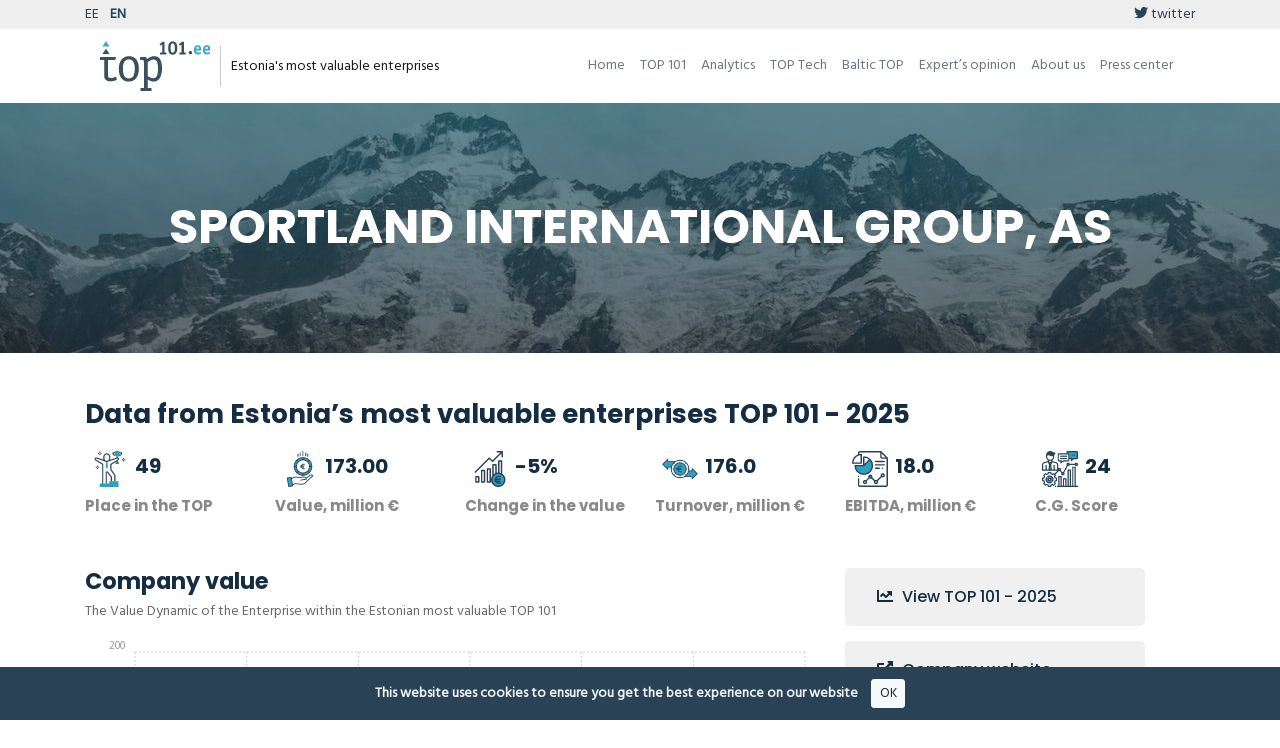

--- FILE ---
content_type: text/html; charset=UTF-8
request_url: https://top101.ee/en/company/397?ref=top
body_size: 4020
content:
<!DOCTYPE html>
<html lang="en">
<head>
    <!-- Meta Tags -->
<meta charset="utf-8">
<meta http-equiv="X-UA-Compatible" content="IE=edge">
<meta name="viewport" content="width=device-width, initial-scale=1">
<meta name="author" content="reatom.com">

<!-- Page Title v2 -->
<title>SPORTLAND INTERNATIONAL GROUP, AS | Top101.ee</title>

<!-- Favicon and Touch Icons -->
<link rel="apple-touch-icon-precomposed" sizes="57x57" href="/themes/top/assets/images/favicon/apple-touch-icon-57x57.png" />
<link rel="apple-touch-icon-precomposed" sizes="114x114" href="/themes/top/assets/images/favicon/apple-touch-icon-114x114.png" />
<link rel="apple-touch-icon-precomposed" sizes="72x72" href="/themes/top/assets/images/favicon/apple-touch-icon-72x72.png" />
<link rel="apple-touch-icon-precomposed" sizes="144x144" href="/themes/top/assets/images/favicon/apple-touch-icon-144x144.png" />
<link rel="apple-touch-icon-precomposed" sizes="60x60" href="/themes/top/assets/images/favicon/apple-touch-icon-60x60.png" />
<link rel="apple-touch-icon-precomposed" sizes="120x120" href="/themes/top/assets/images/favicon/apple-touch-icon-120x120.png" />
<link rel="apple-touch-icon-precomposed" sizes="76x76" href="/themes/top/assets/images/favicon/apple-touch-icon-76x76.png" />
<link rel="apple-touch-icon-precomposed" sizes="152x152" href="/themes/top/assets/images/favicon/apple-touch-icon-152x152.png" />
<link rel="icon" type="image/png" href="/themes/top/assets/images/favicon/favicon-196x196.png" sizes="196x196" />
<link rel="icon" type="image/png" href="/themes/top/assets/images/favicon/favicon-96x96.png" sizes="96x96" />
<link rel="icon" type="image/png" href="/themes/top/assets/images/favicon/favicon-32x32.png" sizes="32x32" />
<link rel="icon" type="image/png" href="/themes/top/assets/images/favicon/favicon-16x16.png" sizes="16x16" />
<link rel="icon" type="image/png" href="/themes/top/assets/images/favicon/favicon-128.png" sizes="128x128" />
<meta name="application-name" content="&nbsp;"/>
<meta name="msapplication-TileColor" content="#FFFFFF" />
<meta name="msapplication-TileImage" content="/themes/top/assets/images/favicon/mstile-144x144.png" />
<meta name="msapplication-square70x70logo" content="/themes/top/assets/images/favicon/mstile-70x70.png" />
<meta name="msapplication-square150x150logo" content="/themes/top/assets/images/favicon/mstile-150x150.png" />
<meta name="msapplication-wide310x150logo" content="/themes/top/assets/images/favicon/mstile-310x150.png" />
<meta name="msapplication-square310x310logo" content="/themes/top/assets/images/favicon/mstile-310x310.png" />

<!-- Icon fonts -->
<link href="/themes/top/assets/lib/fa/css/all.css" rel="stylesheet">
<link href="/themes/top/assets/css/flaticon.css" rel="stylesheet">

<!-- Bootstrap core CSS -->
<link href="/themes/top/assets/css/bootstrap.min.css" rel="stylesheet">

<!-- Plugins for this template -->
<link href="/themes/topee/assets/css/animate.css" rel="stylesheet">
<link href="/themes/top/assets/css/owl.carousel.css" rel="stylesheet">
<link href="/themes/top/assets/css/owl.theme.css" rel="stylesheet">
<link href="/themes/top/assets/css/slick.css" rel="stylesheet">
<link href="/themes/top/assets/css/slick-theme.css" rel="stylesheet">
<link href="/themes/top/assets/css/owl.transitions.css" rel="stylesheet">
<link href="/themes/top/assets/css/jquery.fancybox.css" rel="stylesheet">
<link href="/themes/top/assets/css/bootstrap-select.css" rel="stylesheet">
<link href="/themes/top/assets/css/cookie-alert.css" rel="stylesheet">

<!-- Custom styles for this template -->
<link href="/themes/top/assets/css/style.css?x=20221016-1" rel="stylesheet">
<link href="/themes/top/assets/css/aimwie.css?x=20221016-1" rel="stylesheet">
<link rel="stylesheet" href="https://top101.ee/themes/top/assets/lib/chartist/chartist.min.css" />
<link rel="stylesheet" href="https://top101.ee/themes/top/assets/lib/chartist-tooltip/css/chartist-plugin-tooltip.css" />
<link rel="stylesheet" href="https://top101.ee/plugins/aimwie/top/assets/css/chartist.css" />

<!-- HTML5 shim and Respond.js for IE8 support of HTML5 elements and media queries -->
<!--[if lt IE 9]>
<script src="https://oss.maxcdn.com/html5shiv/3.7.3/html5shiv.min.js"></script>
<script src="https://oss.maxcdn.com/respond/1.4.2/respond.min.js"></script>
<![endif]--></head>
<body>
    <!-- start page-wrapper -->
    <div class="page-wrapper">
        <!-- Start header -->
        <header class="bg-white">
    <div class="top-header-line">
        <div class="container pt-1 pb-1">
            <div class="row">
                <div class="col-5 text-white">
                                        <a
                        class="nav-lang text-theme-dark tt mr-2 "
                        href="https://top101.ee/company/397?ref=top"
                        title="Top101.ee">EE</a>
                                        <a
                        class="nav-lang text-theme-dark tt mr-2 active"
                        href="https://top101.ee/en/company/397?ref=top"
                        title="Top101.ee/en">EN</a>
                                    </div>

                <div class="col text-right text-white">
                                        <a href="https://twitter.com/top101ee" class="text-theme-dark">
                        <span class="fab fa-twitter"></span> twitter
                    </a>
                </div>
            </div>
        </div>
    </div>

    <div class="container">
        <nav class="navbar navbar-expand-lg navbar-light">
            <div class="navbar-brand">
                <a href="/en/">
                                        <img src="/themes/top/assets/images/brand/top_101_ee.svg" alt="Top101.ee">
                                    </a>

                <span class="navbar-brand-title d-none d-sm-inline-block">
                                        Estonia's most valuable enterprises
                                    </span>
            </div>

            <button
                class="navbar-toggler"
                type="button"
                data-toggle="collapse"
                data-target="#navbarDropdown"
                aria-controls="navbarDropdown"
                aria-expanded="false"
                aria-label="Toggle navigation">
                <span class="navbar-toggler-icon"></span>
            </button>

            <div class="collapse navbar-collapse" id="navbarDropdown">
                <ul class="navbar-nav ml-auto text-center">
                    <li class="nav-item">
                        <a class="nav-link text-secondary" href="/en/">Home</a>
                    </li>
                    <li class="nav-item">
                        <a class="nav-link text-secondary" href="/en/top-101">TOP 101</a>
                    </li>
                    <li class="nav-item">
                        <a class="nav-link text-secondary" href="/en/analytics">Analytics</a>
                    </li>
                    <li class="nav-item">
                        <a class="nav-link text-secondary" href="/en/tech">TOP Tech</a>
                    </li>
                    <li class="nav-item">
                        <a class="nav-link text-secondary" href="/en/baltic-top">Baltic TOP</a>
                    </li>
                    <li class="nav-item">
                        <a class="nav-link text-secondary" href="/en/experts-opinion">Expert’s opinion</a>
                    </li>
                    <li class="nav-item">
                        <a class="nav-link text-secondary" href="/en/about-us">About us</a>
                    </li>
                    <li class="nav-item">
                        <a class="nav-link text-secondary" href="/en/press-center">Press center</a>
                    </li>
                </ul>
            </div>
        </nav>
    </div>
</header>        <!-- end of header -->

        <section class="page-title">
    <div class="container">
        <div class="row">
            <div class="col col-xs-12">
                <h2>SPORTLAND INTERNATIONAL GROUP, AS</h2>
            </div>
        </div> <!-- end row -->
    </div> <!-- end container -->
</section>

<!-- start service-single-section -->
<section class="service-single-section">
    <div class="container">
        <div class="row mt-5 mb-3">
            <h3 class="col-sm-12">Data from Estonia’s most valuable enterprises TOP 101 - 2025</h3>
        </div>
        <div class="row row-cols-2 row-cols-sm-3 row-cols-md-3 row-cols-lg-6 mt-2 service-stats">
            <div class="col mb-5">
                <div class="company-icon-container">
                    <img src="/themes/top/assets/images/company/place.svg" alt="place">
                </div>
                <h3 class="mt-1 mb-1 counter">49</h3>
                <h6 class="company-data-title text-grey">Place in the TOP</h6>
            </div>

            <div class="col mb-5">
                <div class="company-icon-container">
                    <img src="/themes/top/assets/images/company/value.svg" alt="value">
                </div>
                <h3 class="mt-1 mb-1 counter" data-decimals="2">173.00</h3>
                <h6 class="company-data-title text-grey">Value, million €</h6>
            </div>

            <div class="col mb-5">
                <div class="company-icon-container">
                    <img src="/themes/top/assets/images/company/value_change.svg" alt="value_change">
                </div>
                                <h3 class="mt-1 mb-1"><span class="counter">-5</span>%</h3>
                                <h6 class="company-data-title text-grey">Change in the value</h6>
            </div>

            <div class="col mb-5">
                <div class="company-icon-container">
                    <img src="/themes/top/assets/images/company/turnover.svg" alt="turnover">
                </div>
                <h3 class="mt-1 mb-1 counter" data-decimals="1">176.0</h3>
                <h6 class="company-data-title text-grey">Turnover, million €</h6>
            </div>

            <div class="col mb-5">
                <div class="company-icon-container">
                    <img src="/themes/top/assets/images/company/ebitda.svg" alt="ebitda">
                </div>
                <h3 class="mt-1 mb-1 counter" data-decimals="1">18.0</h3>
                <h6 class="company-data-title text-grey">EBITDA, million €</h6>
            </div>

            <div class="col mb-5">
                <div class="company-icon-container">
                    <img src="/themes/top/assets/images/company/cgs.svg" alt="cgs">
                </div>
                <h3 class="mt-1 mb-1 counter">24</h3>
                <h6 class="company-data-title text-grey">C.G. Score</h6>
            </div>
        </div>

        <div class="row">
            <div class="col mb-4">
                
                <div class="row">
                    <div class="col col-md-12">
                        <h4>Company value</h4>
                        <p>The Value Dynamic of the Enterprise within the Estonian most valuable TOP 101</p>
                        <div id="company-chart-value-years" class="ct-chart"></div>
                    </div>
                </div>

                <div class="row mt-4">
                    <div class="col col-md-12">
                        <h4 class="">Industry comparison <small> <span class="fas fa-caret-right"></span> Trade: consumer goods</small></h4>
                    </div>
                </div>

                <div class="row mt-4">
                    <div class="col-sm-4">
                        <p>The ratio between the value of enterprise and the value of industry within TOP 101 (2025)</p>
                        <div id="company-chart-value-industry" class="ct-chart ct-perfect-fourth"></div>
                        <p class="text-theme-dark">10% - SPORTLAND INTERNATIONAL GROUP, AS</p>
                    </div>
                    <div class="col-sm-8">
                        <p>The comparison of the enterprise and industry values through years within TOP 101 (2025)</p>
                        <div id="company-chart-value-industry-years" class="ct-chart ct-perfect-fourth"></div>
                    </div>
                </div>
            </div> <!-- end col -->

            <div class="col-lg-4">
                <div class="service-sidebar">

                    <div class="widget brochures-widget">
                        <div class="btns">
                            <a href="en//top-101/2025#c397"><i class="fas fa-chart-line"></i> View TOP 101 - 2025</a>
                                                        <a href="https://sportland.ee/" target="_blank"><i class="fas fa-external-link-alt"></i> Company website</a>                        </div>
                    </div>
                    <div class="widget contact-widget mb-5">
                        <h3>Details</h3>
                        <ul>
                            <li>
                                <i class="fas fa-layer-group"></i>
                                <strong>Industry</strong><br>
                                Trade: consumer goods
                            </li>
                                                        <li>
                                <i class="fas fa-passport"></i>
                                <strong>Company ID</strong><br>
                                10993195
                            </li>
                                                        <li>
                                <i class="fab fa-black-tie"></i>
                                <strong>Owner</strong><br>
                                Private                                /
                                Foreign                            </li>
                            <li>
                                <i class="fas fa-gavel"></i>
                                <strong>Listed</strong><br>
                                No                            </li>
                        </ul>
                    </div>
                </div>
            </div>
        </div> <!-- end row -->
    </div> <!-- end container -->
</section>
<!-- end service-single-section -->

<script>
    /* Value: Years */
    var companyYears = [2019,2020,2021,2022,2023,2024,2025];
    var years = [2019,2020,2021,2022,2023,2024,2025];
    var companyValues = ["84.48",null,null,null,null,"182.40","173.00"];
    /* Industry Value */
    var industryValue = 1719.00;
    var companyValue = 173.00;
    /* Industry Value / Yars */
    var industryYears = [2021,2022,2023,2024,2025];
    var industryValues = ["1085.86","1432.98","1361.64","1985.25","1719.00"];
    var industryCompanyValues = [null,null,null,{"value":"182.40","meta":"x"},{"value":"173.00","meta":"x"}];
    // Texts
    var textCurrency = "";
    var textMilion = "Mill.";
</script>

        <!-- start site-footer -->
                <footer>
    <div class="bg-theme-dark">
        <div class="container pt-5 pb-5">
            <div class="row">
                <div class="col-md-2 text-md-left text-center">
                    <img src="/themes/top/assets/images/brand/top_101_ee_white.svg" alt="Top101.ee" style="height: 70px">
                </div>
                <div class="col-md-4">
                    <div class="text-white mt-2 pr-3 pr-md-0 pl-3 pl-md-0">TOP 101 of Estionia's Most Valuable Enterprises is socially important initiative since 2005, organized by Prudentia and Nasdaq Tallinn. <a class='text-theme-light' href='/en/about-us?ref=footer'>read more <span class='fas fa-caret-right'></span></a></div>
                </div>
                <div class="col-md-6 text-white d-flex align-items-center justify-content-center justify-content-md-end mt-4 mt-md-2">
                    <a class="d-inline-block" href="https://www.prudentia.ee/?ref=top101" title="Prudentia website">
                        <img src="/themes/top/assets/images/content/prudentia_logo_white.svg" height="40px" alt="Prudentia" />
                    </a>
                    <a class="d-inline-block ml-2" href="https://www.nasdaqbaltic.com/" title="Nasdaq baltic website">
                        <img src="/themes/top/assets/images/content/nasdaq_logo_white.svg" height="40px" alt="Nasdaq Riga" />
                    </a>
                    <a class="d-inline-block ml-2" href="https://triniti.eu/" title="Triniti website">
                        <img src="https://top101.ee/storage/app/media/triniti.png" height="65px" alt="Triniti" />
                    </a>
                </div>
            </div>
        </div>
    </div>
    <div class="bg-theme-light">
        <div class="container pt-1 pb-1">
            <div class="row">
                <div class="col-md-6 text-white">
                    TOP101.EE © 2026 <span>All rights reserved</span>
                    <a href="/en/disclaimer" class="text-theme-dark pl-2">Disclaimer</a>
                    <a href="/en/methodology" class="text-theme-dark pl-2">Methodology</a>
                </div>
            </div>
        </div>
    </div>
</footer>                <!-- end site-footer -->
    </div>
    <!-- end of page-wrapper -->


    <div class="alert text-center bg-theme-dark cookiealert" role="alert">
    <b>This website uses cookies to ensure you get the best experience on our website</b>

    <button type="button" class="btn btn-light btn-sm acceptcookies">
        OK
    </button>
</div>
<script src="/themes/top/assets/js/jquery.min.js"></script>
<script src="/themes/top/assets/js/bootstrap.bundle.min.js"></script>

<!-- Plugins for this template -->
<script src="/themes/top/assets/js/jquery-plugin-collection.js"></script>
<script src="/themes/top/assets/js/cookie-alert.js"></script>

<!-- Google map api -->
<!-- <script src="https://maps.googleapis.com/maps/api/js?key"></script> -->

<!-- Custom script for this template -->
<script src="/themes/top/assets/js/script.js"></script>

<script async src="https://www.googletagmanager.com/gtag/js?id=UA-55106976-2"></script>
<script>
    window.dataLayer = window.dataLayer || [];
    function gtag(){dataLayer.push(arguments);}
    gtag('js', new Date());

    gtag('config', 'UA-55106976-2');
</script>

<script src="/modules/system/assets/js/framework-extras.js"></script>
<link rel="stylesheet" property="stylesheet" href="/modules/system/assets/css/framework-extras.css">
<script src="https://top101.ee/themes/top/assets/lib/chartist/chartist.min.js"></script>
<script src="https://top101.ee/themes/top/assets/lib/chartist-tooltip/js/chartist-plugin-tooltip.js"></script>
<script src="https://top101.ee/themes/top/assets/lib/jquery.countimator.js"></script>
<script src="https://top101.ee/plugins/aimwie/top/assets/js/company.js?x=20221021-1"></script>
</body>
</html>

--- FILE ---
content_type: text/css
request_url: https://top101.ee/themes/top/assets/css/aimwie.css?x=20221016-1
body_size: 1717
content:
/* Global */
.bg-theme-dark {
    background: #294256 !important;
}
.bg-theme-light {
    background: #2ea1c2 !important;
}
.text-theme-dark {
    color: #294256 !important;
}
.text-theme-light {
    color: #2ea1c2 !important;
}
.text-light-grey {
    color: #f0f0f1 !important;
}
.text-grey {
    color: #888 !important;
}
.font-poppins {
    font-family: "Poppins", sans-serif !important;
}
.font-hind {
    font-family: "Hind", sans-serif !important;
}
a.btn-theme-dark,
button.btn-theme-dark {
    background: #294256 !important;
    color: #fff;
}
a.btn-theme-dark:hover,
button.btn-theme-dark:hover {
    background: #23394a !important;
    color: #fff;
}
a.btn-theme-light,
button.btn-theme-light {
    background: #2ea1c2 !important;
    color: #fff;
}
a.btn-theme-light:hover,
button.btn-theme-light:hover {
    background: #25809a !important;
    color: #fff;
}
.btn-theme-light-on-active.active {
    background: #2ea1c2 !important;
    color: #fff !important;
}
.hr {
    
}
.bold {
    font-weight: bold;
}
.resp-container {
    position: relative;
    overflow: hidden;
    padding-top: 56.25%;
}
.resp-iframe {
    position: absolute;
    top: 0;
    left: 0;
    width: 100%;
    height: 100%;
    border: 0;
}


/* Header */
.page-title {
    background-image: url(../images/page_title_bg.jpg);
}
.page-title h2 {
    margin: 0.2em 0 0.23em;
}
.nav-item-lang {
    width: 30px;
    position:relative;
    right: -30px;
    margin-left: -30px;
    border-left: 1px #ccc solid;
    text-align: center;
}
.nav-item-lang a {
    padding: 0px;
    color: #294256 !important;
    text-transform: uppercase;
}
.nav-item-lang a.active {
    padding: 0px;
    color: #2ea1c2 !important;
    font-weight: bold;
}

/* TOP table attributes */
.position-row {
    cursor: pointer;
}
.year-selection {
    height: 50px;
}
.year-selection-line {
    position: absolute;
    height: 2px;
    width: 100%;
    top: 35px;
    left: 25px;
    background: rgb(204,204,204);
    background: linear-gradient(90deg, rgba(204,204,204,1) 0%, rgba(204,204,204,1) 70%, rgba(238,238,238,1) 100%);
    z-index: -1;
}
.year-selection-link {
    display: inline-block;
    height: 50px;
    width: 50px;
    text-align: center;
    color: #294256;
    font-size: 14px;
    background-image: url(../images/year_selection_link_bg.png);
    transition-duration: 500ms;
}
.year-selection-link:hover {
    color: #2ea1c2;
    font-size: 18px;
    background-position: 0px -50px;
}
.year-selection-link.active {
    color: #2ea1c2;
    font-size: 18px;
    background-position: 0px -50px;
}
.year-selection-link-name {
    display: inline-block;
    /* padding-top: 5px; */
    width: 50px;
    height: 50px;
}
.btn-101-other img {
    height: 16px;
}
a.btn-sort {
    display: inline-block;
}
.top-submit {
    width: 1px;
    height: 1px;
    visibility: hidden;
}

/* Company profile */
.company-icon-container {
    display: inline-block;
    float: left;
    width: 50px;
    text-align: center;
}
.company-icon-container img {
    max-width: 36px;
    max-height: 36px;
}
.company-data-title {
    padding-top: 10px;
    clear: both;
}

/* Tooltips */
.tooltip > .tooltip-inner {
    background-color: #294256 !important;
}
.tooltip .arrow:before {
    border-top-color: #294256 !important;
}

.services-grid-s2 .grid h3.small-text {
    font-size: 18px;
}

#apptop-table .text-theme-dark p {
    margin-bottom: 0;
}

img.fa-maps {
    height: 24px;
}

.cookie-warning {
    width: 100%;
    position: fixed;
    z-index: 10000;
}

.cookie-warning span {
    color: white;
    padding: 15px 20px;
    display: block;
}

.cookie-warning a.close {
    position: absolute;
    top: 15px;
    right: 30px;
    color: white;
    text-shadow: none;
    opacity: 1;
}

.top-header-line {
    background: #eee;
}

.top-header-line .active {
    font-weight: bold;
}

.navbar-brand img {
    height: 50px;
}

.navbar-brand-title {
    border-left: 1px solid #ccc;
    padding: 10px 0 10px 10px;
    margin-left: 5px;
    font-size: 14px;
}

.tableFloatingHeaderOriginal {
    overflow-x: scroll;
    left: initial !important;
}

.navbar-light .navbar-toggler-icon {
    background-image: url("data:image/svg+xml,%3csvg xmlns='http://www.w3.org/2000/svg' width='30' height='30' viewBox='0 0 30 30'%3e%3cpath stroke='rgb(41, 66, 86)' stroke-linecap='round' stroke-miterlimit='10' stroke-width='2' d='M4 7h22M4 15h22M4 23h22'/%3e%3c/svg%3e");
}

.service-stats h3 {
    font-size: 1.33rem;
}

@media (max-width: 540px) {
    .service-stats h3 {
        margin-top: 10px !important;
        font-size: 15px;
        width: 100%;
    }
    
    .service-stats h6 {
        font-size: 13px;
    }
}

.table-responsive {
    position: relative;
}

.table-responsive table thead {
    background: white;
}

.table-hover tbody tr:hover {
    background-color: rgba(0, 0, 0, .1);
}

.hide-scrollbar::-webkit-scrollbar {
    display: none;
}
.hide-scrollbar {
    -ms-overflow-style: none;
}

@media (max-width: 768px) {
    .table-container {
        width: 100%;
        max-width: none;
    }
    
    .table-container .table td, .table-container.table th {
        padding: .5rem;
    }
}

ul>li>ul>li {
    padding-left: 15px;
}

.fadeIn {
    animation: fadeIn 2s;
    -webkit-animation: fadeIn 2s;
    -moz-animation: fadeIn 2s;
    -o-animation: fadeIn 2s;
    -ms-animation: fadeIn 2s;
}

@keyframes fadeIn {
    0% { opacity: 0; }
    100% { opacity: 1; }
}

.cPointer {
    cursor: pointer;
}

.embed-responsive.embed-responsive-16by9 iframe {
    padding-bottom: -5px;
}
.embed-responsive.embed-responsive-16by9 {
    margin-bottom: 5px;
}

--- FILE ---
content_type: text/javascript
request_url: https://top101.ee/modules/system/assets/js/framework-extras.js
body_size: 40991
content:
/******/ (() => { // webpackBootstrap
/******/ 	"use strict";
/******/ 	var __webpack_modules__ = ({

/***/ "./src/core/controller.js":
/*!********************************!*\
  !*** ./src/core/controller.js ***!
  \********************************/
/***/ ((__unused_webpack_module, __webpack_exports__, __webpack_require__) => {

__webpack_require__.r(__webpack_exports__);
/* harmony export */ __webpack_require__.d(__webpack_exports__, {
/* harmony export */   "Controller": () => (/* binding */ Controller)
/* harmony export */ });
/* harmony import */ var _util_events__WEBPACK_IMPORTED_MODULE_0__ = __webpack_require__(/*! ../util/events */ "./src/util/events.js");
/* harmony import */ var _request_builder__WEBPACK_IMPORTED_MODULE_1__ = __webpack_require__(/*! ./request-builder */ "./src/core/request-builder.js");
function _classCallCheck(instance, Constructor) { if (!(instance instanceof Constructor)) { throw new TypeError("Cannot call a class as a function"); } }

function _defineProperties(target, props) { for (var i = 0; i < props.length; i++) { var descriptor = props[i]; descriptor.enumerable = descriptor.enumerable || false; descriptor.configurable = true; if ("value" in descriptor) descriptor.writable = true; Object.defineProperty(target, descriptor.key, descriptor); } }

function _createClass(Constructor, protoProps, staticProps) { if (protoProps) _defineProperties(Constructor.prototype, protoProps); if (staticProps) _defineProperties(Constructor, staticProps); Object.defineProperty(Constructor, "prototype", { writable: false }); return Constructor; }



var Controller = /*#__PURE__*/function () {
  function Controller() {
    _classCallCheck(this, Controller);

    this.started = false;
    this.documentVisible = true;
  }

  _createClass(Controller, [{
    key: "start",
    value: function start() {
      var _this = this;

      if (!this.started) {
        // Track unload event for request lib
        window.onbeforeunload = this.documentOnBeforeUnload; // First page load

        addEventListener('DOMContentLoaded', function () {
          return _this.render();
        }); // Again, after new scripts load

        addEventListener('page:updated', function () {
          return _this.render();
        }); // Again after AJAX request

        addEventListener('ajax:update-complete', function () {
          return _this.render();
        }); // Watching document visibility

        addEventListener('visibilitychange', function () {
          return _this.documentOnVisibilityChange();
        }); // Submit form

        _util_events__WEBPACK_IMPORTED_MODULE_0__.Events.on(document, 'submit', '[data-request]', this.documentOnSubmit); // Track input

        _util_events__WEBPACK_IMPORTED_MODULE_0__.Events.on(document, 'input', 'input[data-request][data-track-input]', this.documentOnKeyup); // Change select, checkbox, radio, file input

        _util_events__WEBPACK_IMPORTED_MODULE_0__.Events.on(document, 'change', 'select[data-request], input[type=radio][data-request], input[type=checkbox][data-request], input[type=file][data-request]', this.documentOnChange); // Press enter on orphan input

        _util_events__WEBPACK_IMPORTED_MODULE_0__.Events.on(document, 'keydown', 'input[type=text][data-request], input[type=submit][data-request], input[type=password][data-request]', this.documentOnKeydown); // Click submit button or link

        _util_events__WEBPACK_IMPORTED_MODULE_0__.Events.on(document, 'click', 'a[data-request], button[data-request], input[type=button][data-request], input[type=submit][data-request]', this.documentOnClick);
        this.started = true;
      }
    }
  }, {
    key: "stop",
    value: function stop() {
      if (this.started) {
        this.started = false;
      }
    }
  }, {
    key: "render",
    value: function render(event) {
      // Pre render event, used to move nodes around
      _util_events__WEBPACK_IMPORTED_MODULE_0__.Events.dispatch('before-render'); // Render event, used to initialize controls

      _util_events__WEBPACK_IMPORTED_MODULE_0__.Events.dispatch('render'); // Resize event to adjust all measurements

      dispatchEvent(new Event('resize'));
      this.documentOnRender(event);
    }
  }, {
    key: "documentOnVisibilityChange",
    value: function documentOnVisibilityChange(event) {
      this.documentVisible = !document.hidden;

      if (this.documentVisible) {
        this.documentOnRender();
      }
    }
  }, {
    key: "documentOnRender",
    value: function documentOnRender(event) {
      if (!this.documentVisible) {
        return;
      }

      document.querySelectorAll('[data-auto-submit]').forEach(function (el) {
        var interval = el.dataset.autoSubmit || 0;
        el.removeAttribute('data-auto-submit');
        setTimeout(function () {
          _request_builder__WEBPACK_IMPORTED_MODULE_1__.RequestBuilder.fromElement(el);
        }, interval);
      });
    }
  }, {
    key: "documentOnSubmit",
    value: function documentOnSubmit(event) {
      event.preventDefault();
      _request_builder__WEBPACK_IMPORTED_MODULE_1__.RequestBuilder.fromElement(event.target);
    }
  }, {
    key: "documentOnClick",
    value: function documentOnClick(event) {
      event.preventDefault();
      _request_builder__WEBPACK_IMPORTED_MODULE_1__.RequestBuilder.fromElement(event.target);
    }
  }, {
    key: "documentOnChange",
    value: function documentOnChange(event) {
      _request_builder__WEBPACK_IMPORTED_MODULE_1__.RequestBuilder.fromElement(event.target);
    }
  }, {
    key: "documentOnKeyup",
    value: function documentOnKeyup(event) {
      var el = event.target,
          lastValue = el.dataset.ocLastValue;

      if (['email', 'number', 'password', 'search', 'text'].indexOf(el.type) === -1) {
        return;
      }

      if (lastValue !== undefined && lastValue == el.value) {
        return;
      }

      el.dataset.ocLastValue = el.value;

      if (this.dataTrackInputTimer !== undefined) {
        clearTimeout(this.dataTrackInputTimer);
      }

      var interval = el.getAttribute('data-track-input');

      if (!interval) {
        interval = 300;
      }

      var self = this;
      this.dataTrackInputTimer = setTimeout(function () {
        if (self.lastDataTrackInputRequest) {
          self.lastDataTrackInputRequest.abort();
        }

        self.lastDataTrackInputRequest = _request_builder__WEBPACK_IMPORTED_MODULE_1__.RequestBuilder.fromElement(el);
      }, interval);
    }
  }, {
    key: "documentOnKeydown",
    value: function documentOnKeydown(event) {
      if (event.key === 'Enter') {
        event.preventDefault();

        if (this.dataTrackInputTimer !== undefined) {
          clearTimeout(this.dataTrackInputTimer);
        }

        _request_builder__WEBPACK_IMPORTED_MODULE_1__.RequestBuilder.fromElement(event.target);
      }
    }
  }, {
    key: "documentOnBeforeUnload",
    value: function documentOnBeforeUnload(event) {
      window.ocUnloading = true;
    }
  }]);

  return Controller;
}();

/***/ }),

/***/ "./src/core/index.js":
/*!***************************!*\
  !*** ./src/core/index.js ***!
  \***************************/
/***/ ((__unused_webpack_module, __webpack_exports__, __webpack_require__) => {

__webpack_require__.r(__webpack_exports__);
/* harmony export */ __webpack_require__.d(__webpack_exports__, {
/* harmony export */   "default": () => (__WEBPACK_DEFAULT_EXPORT__)
/* harmony export */ });
/* harmony import */ var _util_events__WEBPACK_IMPORTED_MODULE_0__ = __webpack_require__(/*! ../util/events */ "./src/util/events.js");
/* harmony import */ var _namespace__WEBPACK_IMPORTED_MODULE_1__ = __webpack_require__(/*! ./namespace */ "./src/core/namespace.js");
function _typeof(obj) { "@babel/helpers - typeof"; return _typeof = "function" == typeof Symbol && "symbol" == typeof Symbol.iterator ? function (obj) { return typeof obj; } : function (obj) { return obj && "function" == typeof Symbol && obj.constructor === Symbol && obj !== Symbol.prototype ? "symbol" : typeof obj; }, _typeof(obj); }



/* harmony default export */ const __WEBPACK_DEFAULT_EXPORT__ = (_namespace__WEBPACK_IMPORTED_MODULE_1__["default"]);

if (!window.oc) {
  window.oc = {};
}

if (!window.oc.AjaxFramework) {
  // Namespace
  window.oc.AjaxFramework = _namespace__WEBPACK_IMPORTED_MODULE_1__["default"]; // Request on element with builder

  window.oc.request = _namespace__WEBPACK_IMPORTED_MODULE_1__["default"].requestElement; // JSON parser

  window.oc.parseJSON = _namespace__WEBPACK_IMPORTED_MODULE_1__["default"].parseJSON; // Form serializer

  window.oc.serializeJSON = _namespace__WEBPACK_IMPORTED_MODULE_1__["default"].serializeJSON; // Selector events

  window.oc.Events = _util_events__WEBPACK_IMPORTED_MODULE_0__.Events; // Boot controller

  if (!isAMD() && !isCommonJS()) {
    _namespace__WEBPACK_IMPORTED_MODULE_1__["default"].start();
  }
}

function isAMD() {
  return typeof define == "function" && __webpack_require__.amdO;
}

function isCommonJS() {
  return (typeof exports === "undefined" ? "undefined" : _typeof(exports)) == "object" && "object" != "undefined";
}

/***/ }),

/***/ "./src/core/migrate.js":
/*!*****************************!*\
  !*** ./src/core/migrate.js ***!
  \*****************************/
/***/ ((__unused_webpack_module, __webpack_exports__, __webpack_require__) => {

__webpack_require__.r(__webpack_exports__);
/* harmony export */ __webpack_require__.d(__webpack_exports__, {
/* harmony export */   "Migrate": () => (/* binding */ Migrate)
/* harmony export */ });
/* harmony import */ var _core_request_builder__WEBPACK_IMPORTED_MODULE_0__ = __webpack_require__(/*! ../core/request-builder */ "./src/core/request-builder.js");
/* harmony import */ var _util_json_parser__WEBPACK_IMPORTED_MODULE_1__ = __webpack_require__(/*! ../util/json-parser */ "./src/util/json-parser.js");
function _typeof(obj) { "@babel/helpers - typeof"; return _typeof = "function" == typeof Symbol && "symbol" == typeof Symbol.iterator ? function (obj) { return typeof obj; } : function (obj) { return obj && "function" == typeof Symbol && obj.constructor === Symbol && obj !== Symbol.prototype ? "symbol" : typeof obj; }, _typeof(obj); }

function _classCallCheck(instance, Constructor) { if (!(instance instanceof Constructor)) { throw new TypeError("Cannot call a class as a function"); } }

function _defineProperties(target, props) { for (var i = 0; i < props.length; i++) { var descriptor = props[i]; descriptor.enumerable = descriptor.enumerable || false; descriptor.configurable = true; if ("value" in descriptor) descriptor.writable = true; Object.defineProperty(target, descriptor.key, descriptor); } }

function _createClass(Constructor, protoProps, staticProps) { if (protoProps) _defineProperties(Constructor.prototype, protoProps); if (staticProps) _defineProperties(Constructor, staticProps); Object.defineProperty(Constructor, "prototype", { writable: false }); return Constructor; }



var Migrate = /*#__PURE__*/function () {
  function Migrate() {
    _classCallCheck(this, Migrate);
  }

  _createClass(Migrate, [{
    key: "bind",
    value: function bind() {
      this.bindRequestFunc();
      this.bindRenderFunc();
      this.bindjQueryEvents();
    }
  }, {
    key: "bindRequestFunc",
    value: function bindRequestFunc() {
      var old = $.fn.request;

      $.fn.request = function (handler, option) {
        var options = _typeof(option) === 'object' ? option : {};
        return new _core_request_builder__WEBPACK_IMPORTED_MODULE_0__.RequestBuilder(this.get(0), handler, options);
      };

      $.fn.request.Constructor = _core_request_builder__WEBPACK_IMPORTED_MODULE_0__.RequestBuilder; // Basic function

      $.request = function (handler, option) {
        return $(document).request(handler, option);
      }; // No conflict


      $.fn.request.noConflict = function () {
        $.fn.request = old;
        return this;
      };
    }
  }, {
    key: "bindRenderFunc",
    value: function bindRenderFunc() {
      $.fn.render = function (callback) {
        $(document).on('render', callback);
      };
    }
  }, {
    key: "bindjQueryEvents",
    value: function bindjQueryEvents() {
      // Element
      this.migratejQueryEvent(document, 'ajax:setup', 'ajaxSetup', ['context']);
      this.migratejQueryEvent(document, 'ajax:promise', 'ajaxPromise', ['context']);
      this.migratejQueryEvent(document, 'ajax:fail', 'ajaxFail', ['context', 'data', 'responseCode', 'xhr']);
      this.migratejQueryEvent(document, 'ajax:done', 'ajaxDone', ['context', 'data', 'responseCode', 'xhr']);
      this.migratejQueryEvent(document, 'ajax:always', 'ajaxAlways', ['context', 'data', 'responseCode', 'xhr']);
      this.migratejQueryEvent(document, 'ajax:before-redirect', 'ajaxRedirect'); // Updated Element

      this.migratejQueryEvent(document, 'ajax:update', 'ajaxUpdate', ['context', 'data', 'responseCode', 'xhr']);
      this.migratejQueryEvent(document, 'ajax:before-replace', 'ajaxBeforeReplace'); // Trigger Element

      this.migratejQueryEvent(document, 'ajax:before-request', 'oc.beforeRequest', ['context']);
      this.migratejQueryEvent(document, 'ajax:before-update', 'ajaxBeforeUpdate', ['context', 'data', 'responseCode', 'xhr']);
      this.migratejQueryEvent(document, 'ajax:request-success', 'ajaxSuccess', ['context', 'data', 'responseCode', 'xhr']);
      this.migratejQueryEvent(document, 'ajax:request-complete', 'ajaxComplete', ['context', 'data', 'responseCode', 'xhr']);
      this.migratejQueryEvent(document, 'ajax:request-error', 'ajaxError', ['context', 'message', 'responseCode', 'xhr']);
      this.migratejQueryEvent(document, 'ajax:before-validate', 'ajaxValidation', ['context', 'message', 'fields']); // Window

      this.migratejQueryEvent(window, 'ajax:before-send', 'ajaxBeforeSend', ['context']);
      this.migratejQueryEvent(window, 'ajax:update-complete', 'ajaxUpdateComplete', ['context', 'data', 'responseCode', 'xhr']);
      this.migratejQueryEvent(window, 'ajax:invalid-field', 'ajaxInvalidField', ['element', 'fieldName', 'errorMsg', 'isFirst']);
      this.migratejQueryEvent(window, 'ajax:confirm-message', 'ajaxConfirmMessage', ['message', 'promise']);
      this.migratejQueryEvent(window, 'ajax:error-message', 'ajaxErrorMessage', ['message']); // Data adapter

      this.migratejQueryAttachData(document, 'ajax:setup', 'a[data-request], button[data-request], form[data-request], a[data-handler], button[data-handler]');
    } // Private

  }, {
    key: "migratejQueryEvent",
    value: function migratejQueryEvent(target, jsName, jqName) {
      var detailNames = arguments.length > 3 && arguments[3] !== undefined ? arguments[3] : [];
      var self = this;
      $(target).on(jsName, function (ev) {
        self.triggerjQueryEvent(ev.originalEvent, jqName, detailNames);
      });
    }
  }, {
    key: "triggerjQueryEvent",
    value: function triggerjQueryEvent(ev, eventName) {
      var detailNames = arguments.length > 2 && arguments[2] !== undefined ? arguments[2] : [];
      var jQueryEvent = $.Event(eventName),
          args = this.buildDetailArgs(ev, detailNames);
      $(ev.target).trigger(jQueryEvent, args);

      if (jQueryEvent.isDefaultPrevented()) {
        ev.preventDefault();
      }
    }
  }, {
    key: "buildDetailArgs",
    value: function buildDetailArgs(ev, detailNames) {
      var args = [];
      detailNames.forEach(function (name) {
        args.push(ev.detail[name]);
      });
      return args;
    } // For instances where data() is populated in the jQ instance

  }, {
    key: "migratejQueryAttachData",
    value: function migratejQueryAttachData(target, eventName, selector) {
      $(target).on(eventName, selector, function (event) {
        var dataObj = $(this).data('request-data');

        if (!dataObj) {
          return;
        }

        var options = event.detail.context.options;

        if (dataObj.constructor === {}.constructor) {
          Object.assign(options.data, dataObj);
        } else if (typeof dataObj === 'string') {
          Object.assign(options.data, _util_json_parser__WEBPACK_IMPORTED_MODULE_1__.JsonParser.paramToObj('request-data', dataObj));
        }
      });
    }
  }]);

  return Migrate;
}();

/***/ }),

/***/ "./src/core/namespace.js":
/*!*******************************!*\
  !*** ./src/core/namespace.js ***!
  \*******************************/
/***/ ((__unused_webpack_module, __webpack_exports__, __webpack_require__) => {

__webpack_require__.r(__webpack_exports__);
/* harmony export */ __webpack_require__.d(__webpack_exports__, {
/* harmony export */   "default": () => (__WEBPACK_DEFAULT_EXPORT__)
/* harmony export */ });
/* harmony import */ var _controller__WEBPACK_IMPORTED_MODULE_0__ = __webpack_require__(/*! ./controller */ "./src/core/controller.js");
/* harmony import */ var _migrate__WEBPACK_IMPORTED_MODULE_1__ = __webpack_require__(/*! ./migrate */ "./src/core/migrate.js");
/* harmony import */ var _request_builder__WEBPACK_IMPORTED_MODULE_2__ = __webpack_require__(/*! ./request-builder */ "./src/core/request-builder.js");
/* harmony import */ var _util_json_parser__WEBPACK_IMPORTED_MODULE_3__ = __webpack_require__(/*! ../util/json-parser */ "./src/util/json-parser.js");
/* harmony import */ var _util_form_serializer__WEBPACK_IMPORTED_MODULE_4__ = __webpack_require__(/*! ../util/form-serializer */ "./src/util/form-serializer.js");





var controller = new _controller__WEBPACK_IMPORTED_MODULE_0__.Controller();
/* harmony default export */ const __WEBPACK_DEFAULT_EXPORT__ = ({
  controller: controller,
  parseJSON: _util_json_parser__WEBPACK_IMPORTED_MODULE_3__.JsonParser.parseJSON,
  serializeJSON: _util_form_serializer__WEBPACK_IMPORTED_MODULE_4__.FormSerializer.serializeJSON,
  requestElement: _request_builder__WEBPACK_IMPORTED_MODULE_2__.RequestBuilder.fromElement,
  start: function start() {
    controller.start();

    if (window.jQuery) {
      new _migrate__WEBPACK_IMPORTED_MODULE_1__.Migrate().bind();
    }
  },
  stop: function stop() {
    controller.stop();
  }
});

/***/ }),

/***/ "./src/core/request-builder.js":
/*!*************************************!*\
  !*** ./src/core/request-builder.js ***!
  \*************************************/
/***/ ((__unused_webpack_module, __webpack_exports__, __webpack_require__) => {

__webpack_require__.r(__webpack_exports__);
/* harmony export */ __webpack_require__.d(__webpack_exports__, {
/* harmony export */   "RequestBuilder": () => (/* binding */ RequestBuilder)
/* harmony export */ });
/* harmony import */ var _request_namespace__WEBPACK_IMPORTED_MODULE_0__ = __webpack_require__(/*! ../request/namespace */ "./src/request/namespace.js");
/* harmony import */ var _util_json_parser__WEBPACK_IMPORTED_MODULE_1__ = __webpack_require__(/*! ../util/json-parser */ "./src/util/json-parser.js");
function ownKeys(object, enumerableOnly) { var keys = Object.keys(object); if (Object.getOwnPropertySymbols) { var symbols = Object.getOwnPropertySymbols(object); enumerableOnly && (symbols = symbols.filter(function (sym) { return Object.getOwnPropertyDescriptor(object, sym).enumerable; })), keys.push.apply(keys, symbols); } return keys; }

function _objectSpread(target) { for (var i = 1; i < arguments.length; i++) { var source = null != arguments[i] ? arguments[i] : {}; i % 2 ? ownKeys(Object(source), !0).forEach(function (key) { _defineProperty(target, key, source[key]); }) : Object.getOwnPropertyDescriptors ? Object.defineProperties(target, Object.getOwnPropertyDescriptors(source)) : ownKeys(Object(source)).forEach(function (key) { Object.defineProperty(target, key, Object.getOwnPropertyDescriptor(source, key)); }); } return target; }

function _defineProperty(obj, key, value) { if (key in obj) { Object.defineProperty(obj, key, { value: value, enumerable: true, configurable: true, writable: true }); } else { obj[key] = value; } return obj; }

function _classCallCheck(instance, Constructor) { if (!(instance instanceof Constructor)) { throw new TypeError("Cannot call a class as a function"); } }

function _defineProperties(target, props) { for (var i = 0; i < props.length; i++) { var descriptor = props[i]; descriptor.enumerable = descriptor.enumerable || false; descriptor.configurable = true; if ("value" in descriptor) descriptor.writable = true; Object.defineProperty(target, descriptor.key, descriptor); } }

function _createClass(Constructor, protoProps, staticProps) { if (protoProps) _defineProperties(Constructor.prototype, protoProps); if (staticProps) _defineProperties(Constructor, staticProps); Object.defineProperty(Constructor, "prototype", { writable: false }); return Constructor; }



var RequestBuilder = /*#__PURE__*/function () {
  function RequestBuilder(element, handler, options) {
    _classCallCheck(this, RequestBuilder);

    this.options = options || {};
    this.ogElement = element;
    this.element = this.findElement(element);

    if (!this.element) {
      return _request_namespace__WEBPACK_IMPORTED_MODULE_0__["default"].send(handler, this.options);
    }

    this.assignAsEval('beforeUpdateFunc', 'requestBeforeUpdate');
    this.assignAsEval('afterUpdateFunc', 'requestAfterUpdate');
    this.assignAsEval('successFunc', 'requestSuccess');
    this.assignAsEval('errorFunc', 'requestError');
    this.assignAsEval('completeFunc', 'requestComplete');
    this.assignAsData('progressBar', 'requestProgressBar');
    this.assignAsData('confirm', 'requestConfirm');
    this.assignAsData('redirect', 'requestRedirect');
    this.assignAsData('loading', 'requestLoading');
    this.assignAsData('form', 'requestForm');
    this.assignAsData('url', 'requestUrl');
    this.assignAsData('bulk', 'requestBulk', {
      emptyAsTrue: true
    });
    this.assignAsData('files', 'requestFiles', {
      emptyAsTrue: true
    });
    this.assignAsData('flash', 'requestFlash', {
      emptyAsTrue: true
    });
    this.assignAsData('download', 'requestDownload', {
      emptyAsTrue: true
    });
    this.assignAsData('update', 'requestUpdate', {
      parseJson: true
    });
    this.assignAsData('query', 'requestQuery', {
      parseJson: true
    });
    this.assignAsData('browserTarget', 'browserTarget');
    this.assignAsData('browserValidate', 'browserValidate', {
      emptyAsTrue: true
    });
    this.assignAsMetaData('update', 'ajaxRequestUpdate', {
      parseJson: true,
      mergeValue: true
    });
    this.assignRequestData();

    if (!handler) {
      handler = this.getHandlerName();
    }

    return _request_namespace__WEBPACK_IMPORTED_MODULE_0__["default"].sendElement(this.element, handler, this.options);
  }

  _createClass(RequestBuilder, [{
    key: "findElement",
    value: // Event target may some random node inside the data-request container
    // so it should bubble up but also capture the ogElement in case it is
    // a button that contains data-request-data.
    function findElement(element) {
      if (!element || element === document) {
        return null;
      }

      if (element.matches('[data-request]')) {
        return element;
      }

      var parentEl = element.closest('[data-request]');

      if (parentEl) {
        return parentEl;
      }

      return element;
    }
  }, {
    key: "getHandlerName",
    value: function getHandlerName() {
      if (this.element.dataset.dataRequest) {
        return this.element.dataset.dataRequest;
      }

      return this.element.getAttribute('data-request');
    }
  }, {
    key: "assignAsEval",
    value: function assignAsEval(optionName, name) {
      var attrVal;

      if (this.element.dataset[name]) {
        attrVal = this.element.dataset[name];
      } else {
        attrVal = this.element.getAttribute('data-' + normalizeDataKey(name));
      }

      if (!attrVal) {
        return;
      }

      this.options[optionName] = function (element, data) {
        return new Function('data', attrVal).apply(element, [data]);
      };
    }
  }, {
    key: "assignAsData",
    value: function assignAsData(optionName, name) {
      var _ref = arguments.length > 2 && arguments[2] !== undefined ? arguments[2] : {},
          _ref$parseJson = _ref.parseJson,
          parseJson = _ref$parseJson === void 0 ? false : _ref$parseJson,
          _ref$emptyAsTrue = _ref.emptyAsTrue,
          emptyAsTrue = _ref$emptyAsTrue === void 0 ? false : _ref$emptyAsTrue;

      var attrVal;

      if (this.element.dataset[name]) {
        attrVal = this.element.dataset[name];
      } else {
        attrVal = this.element.getAttribute('data-' + normalizeDataKey(name));
      }

      if (attrVal === null) {
        return;
      }

      if (parseJson) {
        this.options[optionName] = _util_json_parser__WEBPACK_IMPORTED_MODULE_1__.JsonParser.paramToObj('data-' + normalizeDataKey(name), attrVal);
      } else {
        this.options[optionName] = this.castAttrToOption(attrVal, emptyAsTrue);
      }
    }
  }, {
    key: "assignAsMetaData",
    value: function assignAsMetaData(optionName, name) {
      var _ref2 = arguments.length > 2 && arguments[2] !== undefined ? arguments[2] : {},
          _ref2$mergeValue = _ref2.mergeValue,
          mergeValue = _ref2$mergeValue === void 0 ? true : _ref2$mergeValue,
          _ref2$parseJson = _ref2.parseJson,
          parseJson = _ref2$parseJson === void 0 ? false : _ref2$parseJson,
          _ref2$emptyAsTrue = _ref2.emptyAsTrue,
          emptyAsTrue = _ref2$emptyAsTrue === void 0 ? false : _ref2$emptyAsTrue;

      var meta = document.documentElement.querySelector('head meta[name="' + normalizeDataKey(name) + '"]');

      if (!meta) {
        return;
      }

      var attrVal = meta.getAttribute('content');

      if (parseJson) {
        attrVal = _util_json_parser__WEBPACK_IMPORTED_MODULE_1__.JsonParser.paramToObj(normalizeDataKey(name), attrVal);
      } else {
        attrVal = this.castAttrToOption(attrVal, emptyAsTrue);
      }

      if (mergeValue) {
        this.options[optionName] = _objectSpread(_objectSpread({}, this.options[optionName]), attrVal);
      } else {
        this.options[optionName] = attrVal;
      }
    }
  }, {
    key: "castAttrToOption",
    value: function castAttrToOption(val, emptyAsTrue) {
      if (emptyAsTrue && val === '') {
        return true;
      }

      if (val === 'true' || val === '1') {
        return true;
      }

      if (val === 'false' || val === '0') {
        return false;
      }

      return val;
    }
  }, {
    key: "assignRequestData",
    value: function assignRequestData() {
      var data = {};

      if (this.options.data) {
        Object.assign(data, this.options.data);
      }

      var attr = this.ogElement.getAttribute('data-request-data');

      if (attr) {
        Object.assign(data, _util_json_parser__WEBPACK_IMPORTED_MODULE_1__.JsonParser.paramToObj('data-request-data', attr));
      }

      elementParents(this.ogElement, '[data-request-data]').reverse().forEach(function (el) {
        Object.assign(data, _util_json_parser__WEBPACK_IMPORTED_MODULE_1__.JsonParser.paramToObj('data-request-data', el.getAttribute('data-request-data')));
      });
      this.options.data = data;
    }
  }], [{
    key: "fromElement",
    value: function fromElement(element, handler, options) {
      if (typeof element === 'string') {
        element = document.querySelector(element);
      }

      return new RequestBuilder(element, handler, options);
    }
  }]);

  return RequestBuilder;
}();

function elementParents(element, selector) {
  var parents = [];

  if (!element.parentNode) {
    return parents;
  }

  var ancestor = element.parentNode.closest(selector);

  while (ancestor) {
    parents.push(ancestor);
    ancestor = ancestor.parentNode.closest(selector);
  }

  return parents;
}

function normalizeDataKey(key) {
  return key.replace(/[A-Z]/g, function (chr) {
    return "-".concat(chr.toLowerCase());
  });
}

/***/ }),

/***/ "./src/extras/attach-loader.js":
/*!*************************************!*\
  !*** ./src/extras/attach-loader.js ***!
  \*************************************/
/***/ ((__unused_webpack_module, __webpack_exports__, __webpack_require__) => {

__webpack_require__.r(__webpack_exports__);
/* harmony export */ __webpack_require__.d(__webpack_exports__, {
/* harmony export */   "AttachLoader": () => (/* binding */ AttachLoader)
/* harmony export */ });
/* harmony import */ var _util__WEBPACK_IMPORTED_MODULE_0__ = __webpack_require__(/*! ../util */ "./src/util/index.js");
var _templateObject;

function _taggedTemplateLiteral(strings, raw) { if (!raw) { raw = strings.slice(0); } return Object.freeze(Object.defineProperties(strings, { raw: { value: Object.freeze(raw) } })); }

function _classCallCheck(instance, Constructor) { if (!(instance instanceof Constructor)) { throw new TypeError("Cannot call a class as a function"); } }

function _defineProperties(target, props) { for (var i = 0; i < props.length; i++) { var descriptor = props[i]; descriptor.enumerable = descriptor.enumerable || false; descriptor.configurable = true; if ("value" in descriptor) descriptor.writable = true; Object.defineProperty(target, descriptor.key, descriptor); } }

function _createClass(Constructor, protoProps, staticProps) { if (protoProps) _defineProperties(Constructor.prototype, protoProps); if (staticProps) _defineProperties(Constructor, staticProps); Object.defineProperty(Constructor, "prototype", { writable: false }); return Constructor; }

function _defineProperty(obj, key, value) { if (key in obj) { Object.defineProperty(obj, key, { value: value, enumerable: true, configurable: true, writable: true }); } else { obj[key] = value; } return obj; }


var AttachLoader = /*#__PURE__*/function () {
  function AttachLoader() {
    _classCallCheck(this, AttachLoader);

    this.stylesheetElement = this.createStylesheetElement();
  }

  _createClass(AttachLoader, [{
    key: "show",
    value: // Public
    function show(el) {
      this.installStylesheetElement();

      if (isElementInput(el)) {
        var loadEl = document.createElement('span');
        loadEl.className = 'oc-attach-loader is-inline';
        el.parentNode.insertBefore(loadEl, el.nextSibling); // insertAfter
      } else {
        el.classList.add('oc-attach-loader');
        el.disabled = true;
      }
    }
  }, {
    key: "hide",
    value: function hide(el) {
      if (isElementInput(el)) {
        if (el.nextSibling.classList.contains('oc-attach-loader')) {
          el.nextSibling.remove();
        }
      } else {
        el.classList.remove('oc-attach-loader');
        el.disabled = false;
      }
    }
  }, {
    key: "showForm",
    value: function showForm(el) {
      if (el.dataset.attachLoading !== undefined) {
        this.show(el);
      }

      if (el.matches('form')) {
        var self = this;
        el.querySelectorAll('[data-attach-loading]').forEach(function (otherEl) {
          if (!isElementInput(otherEl)) {
            self.show(otherEl);
          }
        });
      }
    }
  }, {
    key: "hideForm",
    value: function hideForm(el) {
      if (el.dataset.attachLoading !== undefined) {
        this.hide(el);
      }

      if (el.matches('form')) {
        var self = this;
        el.querySelectorAll('[data-attach-loading]').forEach(function (otherEl) {
          if (!isElementInput(otherEl)) {
            self.hide(otherEl);
          }
        });
      }
    } // Private

  }, {
    key: "installStylesheetElement",
    value: function installStylesheetElement() {
      if (!AttachLoader.stylesheetReady) {
        document.head.insertBefore(this.stylesheetElement, document.head.firstChild);
        AttachLoader.stylesheetReady = true;
      }
    }
  }, {
    key: "createStylesheetElement",
    value: function createStylesheetElement() {
      var element = document.createElement('style');
      element.textContent = AttachLoader.defaultCSS;
      return element;
    }
  }], [{
    key: "defaultCSS",
    get: function get() {
      return (0,_util__WEBPACK_IMPORTED_MODULE_0__.unindent)(_templateObject || (_templateObject = _taggedTemplateLiteral(["\n        .oc-attach-loader:after {\n            content: '';\n            display: inline-block;\n            vertical-align: middle;\n            margin-left: .4em;\n            height: 1em;\n            width: 1em;\n            animation: oc-rotate-loader 0.8s infinite linear;\n            border: .2em solid currentColor;\n            border-right-color: transparent;\n            border-radius: 50%;\n            opacity: .5;\n        }\n\n        @keyframes oc-rotate-loader {\n            0%    { transform: rotate(0deg); }\n            100%  { transform: rotate(360deg); }\n        }\n    "])));
    }
  }, {
    key: "attachLoader",
    get: function get() {
      return {
        show: function show(el) {
          new AttachLoader().show(resolveElement(el));
        },
        hide: function hide(el) {
          new AttachLoader().hide(resolveElement(el));
        }
      };
    }
  }]);

  return AttachLoader;
}();

_defineProperty(AttachLoader, "stylesheetReady", false);

function isElementInput(el) {
  return ['input', 'select', 'textarea'].includes((el.tagName || '').toLowerCase());
}

function resolveElement(el) {
  if (typeof el === 'string') {
    el = document.querySelector(el);
  }

  if (!el) {
    throw new Error("Invalid element for attach loader.");
  }

  return el;
}

/***/ }),

/***/ "./src/extras/controller.js":
/*!**********************************!*\
  !*** ./src/extras/controller.js ***!
  \**********************************/
/***/ ((__unused_webpack_module, __webpack_exports__, __webpack_require__) => {

__webpack_require__.r(__webpack_exports__);
/* harmony export */ __webpack_require__.d(__webpack_exports__, {
/* harmony export */   "Controller": () => (/* binding */ Controller)
/* harmony export */ });
/* harmony import */ var _validator__WEBPACK_IMPORTED_MODULE_0__ = __webpack_require__(/*! ./validator */ "./src/extras/validator.js");
/* harmony import */ var _attach_loader__WEBPACK_IMPORTED_MODULE_1__ = __webpack_require__(/*! ./attach-loader */ "./src/extras/attach-loader.js");
/* harmony import */ var _flash_message__WEBPACK_IMPORTED_MODULE_2__ = __webpack_require__(/*! ./flash-message */ "./src/extras/flash-message.js");
/* harmony import */ var _util_events__WEBPACK_IMPORTED_MODULE_3__ = __webpack_require__(/*! ../util/events */ "./src/util/events.js");
function _classCallCheck(instance, Constructor) { if (!(instance instanceof Constructor)) { throw new TypeError("Cannot call a class as a function"); } }

function _defineProperties(target, props) { for (var i = 0; i < props.length; i++) { var descriptor = props[i]; descriptor.enumerable = descriptor.enumerable || false; descriptor.configurable = true; if ("value" in descriptor) descriptor.writable = true; Object.defineProperty(target, descriptor.key, descriptor); } }

function _createClass(Constructor, protoProps, staticProps) { if (protoProps) _defineProperties(Constructor.prototype, protoProps); if (staticProps) _defineProperties(Constructor, staticProps); Object.defineProperty(Constructor, "prototype", { writable: false }); return Constructor; }





var Controller = /*#__PURE__*/function () {
  function Controller() {
    _classCallCheck(this, Controller);

    this.started = false; // Progress bar default value

    this.enableProgressBar = function (event) {
      var options = event.detail.context.options;

      if (options.progressBar === null) {
        options.progressBar = true;
      }
    }; // Attach loader


    this.showAttachLoader = function (event) {
      this.attachLoader.showForm(event.target);
    }.bind(this);

    this.hideAttachLoader = function (event) {
      this.attachLoader.hideForm(event.target);
    }.bind(this); // Validator


    this.validatorSubmit = function (event) {
      this.validator.submit(event.target);
    }.bind(this);

    this.validatorValidate = function (event) {
      this.validator.validate(event.target, event.detail.fields, event.detail.message, shouldShowFlashMessage(event.detail.context.options.flash, 'validate'));
    }.bind(this); // Flash message


    this.flashMessageBind = function (event) {
      var options = event.detail.context.options;
      var self = this;

      if (options.flash) {
        options.handleErrorMessage = function (message) {
          if (shouldShowFlashMessage(options.flash, 'error') || shouldShowFlashMessage(options.flash, 'validate')) {
            self.flashMessage.show({
              message: message,
              type: 'error'
            });
          }
        };

        options.handleFlashMessage = function (message, type) {
          if (shouldShowFlashMessage(options.flash, type)) {
            self.flashMessage.show({
              message: message,
              type: type
            });
          }
        };
      }
    }.bind(this);

    this.flashMessageRender = function (event) {
      this.flashMessage.render();
    }.bind(this); // Browser redirect


    this.handleBrowserRedirect = function (event) {
      if (event.defaultPrevented) {
        return;
      }

      if (oc.useTurbo && oc.useTurbo()) {
        var href = oc.AjaxTurbo.controller.getLastVisitUrl();

        if (href) {
          event.preventDefault();
          oc.visit(href);
        }
      } else {
        var _href = getReferrerFromSameOrigin();

        if (_href) {
          event.preventDefault();
          location.assign(_href);
        }
      }
    };
  }

  _createClass(Controller, [{
    key: "start",
    value: function start() {
      if (!this.started) {
        // Progress bar
        addEventListener('ajax:setup', this.enableProgressBar); // Attach loader

        this.attachLoader = new _attach_loader__WEBPACK_IMPORTED_MODULE_1__.AttachLoader();
        _util_events__WEBPACK_IMPORTED_MODULE_3__.Events.on(document, 'ajax:promise', 'form, [data-attach-loading]', this.showAttachLoader);
        _util_events__WEBPACK_IMPORTED_MODULE_3__.Events.on(document, 'ajax:fail', 'form, [data-attach-loading]', this.hideAttachLoader);
        _util_events__WEBPACK_IMPORTED_MODULE_3__.Events.on(document, 'ajax:done', 'form, [data-attach-loading]', this.hideAttachLoader); // Validator

        this.validator = new _validator__WEBPACK_IMPORTED_MODULE_0__.Validator();
        _util_events__WEBPACK_IMPORTED_MODULE_3__.Events.on(document, 'ajax:before-validate', '[data-request-validate]', this.validatorValidate);
        _util_events__WEBPACK_IMPORTED_MODULE_3__.Events.on(document, 'ajax:promise', '[data-request-validate]', this.validatorSubmit); // Flash message

        this.flashMessage = new _flash_message__WEBPACK_IMPORTED_MODULE_2__.FlashMessage();
        addEventListener('render', this.flashMessageRender);
        addEventListener('ajax:setup', this.flashMessageBind); // Browser redirect

        _util_events__WEBPACK_IMPORTED_MODULE_3__.Events.on(document, 'click', '[data-browser-redirect-back]', this.handleBrowserRedirect);
        _util_events__WEBPACK_IMPORTED_MODULE_3__.Events.on(document, 'ajax:before-redirect', '[data-browser-redirect-back]', this.handleBrowserRedirect);
        this.started = true;
      }
    }
  }, {
    key: "stop",
    value: function stop() {
      if (this.started) {
        // Progress bar
        removeEventListener('ajax:setup', this.enableProgressBar); // Attach loader

        this.attachLoader = null;
        _util_events__WEBPACK_IMPORTED_MODULE_3__.Events.off(document, 'ajax:promise', 'form, [data-attach-loading]', this.showAttachLoader);
        _util_events__WEBPACK_IMPORTED_MODULE_3__.Events.off(document, 'ajax:fail', 'form, [data-attach-loading]', this.hideAttachLoader);
        _util_events__WEBPACK_IMPORTED_MODULE_3__.Events.off(document, 'ajax:done', 'form, [data-attach-loading]', this.hideAttachLoader); // Validator

        this.validator = null;
        _util_events__WEBPACK_IMPORTED_MODULE_3__.Events.off(document, 'ajax:before-validate', '[data-request-validate]', this.validatorValidate);
        _util_events__WEBPACK_IMPORTED_MODULE_3__.Events.off(document, 'ajax:promise', '[data-request-validate]', this.validatorSubmit); // Flash message

        this.flashMessage = null;
        removeEventListener('render', this.flashMessageRender);
        removeEventListener('ajax:setup', this.flashMessageBind); // Browser redirect

        _util_events__WEBPACK_IMPORTED_MODULE_3__.Events.off(document, 'click', '[data-browser-redirect-back]', this.handleBrowserRedirect);
        _util_events__WEBPACK_IMPORTED_MODULE_3__.Events.off(document, 'ajax:before-redirect', '[data-browser-redirect-back]', this.handleBrowserRedirect);
        this.started = false;
      }
    }
  }]);

  return Controller;
}();

function shouldShowFlashMessage(value, type) {
  // Valdiation messages are not included by default
  if (value === true && type !== 'validate') {
    return true;
  }

  if (typeof value !== 'string') {
    return false;
  }

  if (value === '*') {
    return true;
  }

  var result = false;
  value.split(',').forEach(function (validType) {
    if (validType.trim() === type) {
      result = true;
    }
  });
  return result;
}

function getReferrerFromSameOrigin() {
  if (!document.referrer) {
    return null;
  } // Fallback when turbo router isnt activated


  try {
    var referrer = new URL(document.referrer);

    if (referrer.origin !== location.origin) {
      return null;
    }

    var pushReferrer = localStorage.getItem('ocPushStateReferrer');

    if (pushReferrer && pushReferrer.indexOf(referrer.pathname) === 0) {
      return pushReferrer;
    }

    return document.referrer;
  } catch (e) {}
}

/***/ }),

/***/ "./src/extras/flash-message.js":
/*!*************************************!*\
  !*** ./src/extras/flash-message.js ***!
  \*************************************/
/***/ ((__unused_webpack_module, __webpack_exports__, __webpack_require__) => {

__webpack_require__.r(__webpack_exports__);
/* harmony export */ __webpack_require__.d(__webpack_exports__, {
/* harmony export */   "FlashMessage": () => (/* binding */ FlashMessage)
/* harmony export */ });
/* harmony import */ var _util__WEBPACK_IMPORTED_MODULE_0__ = __webpack_require__(/*! ../util */ "./src/util/index.js");
var _templateObject;

function _taggedTemplateLiteral(strings, raw) { if (!raw) { raw = strings.slice(0); } return Object.freeze(Object.defineProperties(strings, { raw: { value: Object.freeze(raw) } })); }

function ownKeys(object, enumerableOnly) { var keys = Object.keys(object); if (Object.getOwnPropertySymbols) { var symbols = Object.getOwnPropertySymbols(object); enumerableOnly && (symbols = symbols.filter(function (sym) { return Object.getOwnPropertyDescriptor(object, sym).enumerable; })), keys.push.apply(keys, symbols); } return keys; }

function _objectSpread(target) { for (var i = 1; i < arguments.length; i++) { var source = null != arguments[i] ? arguments[i] : {}; i % 2 ? ownKeys(Object(source), !0).forEach(function (key) { _defineProperty(target, key, source[key]); }) : Object.getOwnPropertyDescriptors ? Object.defineProperties(target, Object.getOwnPropertyDescriptors(source)) : ownKeys(Object(source)).forEach(function (key) { Object.defineProperty(target, key, Object.getOwnPropertyDescriptor(source, key)); }); } return target; }

function _classCallCheck(instance, Constructor) { if (!(instance instanceof Constructor)) { throw new TypeError("Cannot call a class as a function"); } }

function _defineProperties(target, props) { for (var i = 0; i < props.length; i++) { var descriptor = props[i]; descriptor.enumerable = descriptor.enumerable || false; descriptor.configurable = true; if ("value" in descriptor) descriptor.writable = true; Object.defineProperty(target, descriptor.key, descriptor); } }

function _createClass(Constructor, protoProps, staticProps) { if (protoProps) _defineProperties(Constructor.prototype, protoProps); if (staticProps) _defineProperties(Constructor, staticProps); Object.defineProperty(Constructor, "prototype", { writable: false }); return Constructor; }

function _defineProperty(obj, key, value) { if (key in obj) { Object.defineProperty(obj, key, { value: value, enumerable: true, configurable: true, writable: true }); } else { obj[key] = value; } return obj; }


var FlashMessage = /*#__PURE__*/function () {
  function FlashMessage() {
    _classCallCheck(this, FlashMessage);

    this.stylesheetElement = this.createStylesheetElement();
  }

  _createClass(FlashMessage, [{
    key: "show",
    value: function show() {
      var options = arguments.length > 0 && arguments[0] !== undefined ? arguments[0] : {};
      this.installStylesheetElement();
      var _options$message = options.message,
          message = _options$message === void 0 ? '' : _options$message,
          _options$type = options.type,
          type = _options$type === void 0 ? 'info' : _options$type,
          _options$target = options.target,
          target = _options$target === void 0 ? null : _options$target,
          _options$interval = options.interval,
          interval = _options$interval === void 0 ? 5 : _options$interval; // Legacy API

      if (options.text) message = options.text;
      if (options["class"]) type = options["class"]; // Idempotence

      if (target) {
        target.removeAttribute('data-control');
      } // Error singles


      if (type === 'error') {
        this.deleteFlashMessages();
      } // Inject element


      var flashElement = this.createFlashElement(message, type);
      document.body.appendChild(flashElement);
      setTimeout(function () {
        flashElement.classList.add('flash-show');
      }, 100); // Events

      flashElement.addEventListener('click', pause);
      flashElement.addEventListener('extras:flash-remove', remove);
      flashElement.querySelector('.flash-close').addEventListener('click', remove); // Timeout

      var timer;

      if (interval && interval !== 0) {
        timer = setTimeout(remove, interval * 1000);
      } // Remove logic


      function remove() {
        clearInterval(timer);
        flashElement.removeEventListener('click', pause);
        flashElement.removeEventListener('extras:flash-remove', remove);
        flashElement.querySelector('.flash-close').removeEventListener('click', remove);
        flashElement.classList.remove('flash-show');
        setTimeout(function () {
          flashElement.remove();
        }, 1000);
      } // Pause logic


      function pause() {
        clearInterval(timer);
      }
    }
  }, {
    key: "render",
    value: function render() {
      var self = this;
      document.querySelectorAll('[data-control=flash-message]').forEach(function (el) {
        self.show(_objectSpread(_objectSpread({}, el.dataset), {}, {
          target: el,
          message: el.innerHTML
        }));
        el.remove();
      });
    }
  }, {
    key: "deleteFlashMessages",
    value: function deleteFlashMessages() {
      document.querySelectorAll('.oc-flash-message').forEach(function (el) {
        el.dispatchEvent(new Event('extras:flash-remove'));
      });
    }
  }, {
    key: "createFlashElement",
    value: function createFlashElement(message, type) {
      var element = document.createElement('div');
      element.className = 'oc-flash-message ' + type;
      element.innerHTML = '<span>' + message + '</span><a class="flash-close"></a>';
      return element;
    } // Private

  }, {
    key: "installStylesheetElement",
    value: function installStylesheetElement() {
      if (!FlashMessage.stylesheetReady) {
        document.head.insertBefore(this.stylesheetElement, document.head.firstChild);
        FlashMessage.stylesheetReady = true;
      }
    }
  }, {
    key: "createStylesheetElement",
    value: function createStylesheetElement() {
      var element = document.createElement('style');
      element.textContent = FlashMessage.defaultCSS;
      return element;
    }
  }], [{
    key: "defaultCSS",
    get: function get() {
      return (0,_util__WEBPACK_IMPORTED_MODULE_0__.unindent)(_templateObject || (_templateObject = _taggedTemplateLiteral(["\n        .oc-flash-message {\n            position: fixed;\n            z-index: 10300;\n            width: 500px;\n            left: 50%;\n            top: 50px;\n            margin-left: -250px;\n            color: #fff;\n            font-size: 1rem;\n            padding: 10px 30px 10px 15px;\n            border-radius: 5px;\n\n            opacity: 0;\n            transition: all 0.5s, width 0s;\n            transform: scale(0.9);\n        }\n        .oc-flash-message.flash-show {\n            opacity: 1;\n            transform: scale(1);\n        }\n        .oc-flash-message.success {\n            background: #86cB43;\n        }\n        .oc-flash-message.error {\n            background: #cc3300;\n        }\n        .oc-flash-message.warning {\n            background: #f0ad4e;\n        }\n        .oc-flash-message.info {\n            background: #5fb6f5;\n        }\n        .oc-flash-message a.flash-close {\n            box-sizing: content-box;\n            width: 1em;\n            height: 1em;\n            padding: .25em .25em;\n            background: transparent url(\"data:image/svg+xml,%3csvg xmlns='http://www.w3.org/2000/svg' viewBox='0 0 16 16' fill='%23FFF'%3e%3cpath d='M.293.293a1 1 0 011.414 0L8 6.586 14.293.293a1 1 0 111.414 1.414L9.414 8l6.293 6.293a1 1 0 01-1.414 1.414L8 9.414l-6.293 6.293a1 1 0 01-1.414-1.414L6.586 8 .293 1.707a1 1 0 010-1.414z'/%3e%3c/svg%3e\") center/1em auto no-repeat;\n            border: 0;\n            border-radius: .25rem;\n            opacity: .5;\n            text-decoration: none;\n            position: absolute;\n            right: .7rem;\n            top: .7rem;\n            cursor: pointer;\n        }\n        .oc-flash-message a.flash-close:hover,\n        .oc-flash-message a.flash-close:focus {\n            opacity: 1;\n        }\n        html[data-turbo-preview] .oc-flash-message {\n            opacity: 0;\n        }\n        @media (max-width: 768px) {\n            .oc-flash-message {\n                left: 1rem;\n                right: 1rem;\n                top: 1rem;\n                margin-left: 0;\n                width: auto;\n            }\n        }\n    "])));
    }
  }, {
    key: "flashMsg",
    value: function flashMsg(options) {
      return new FlashMessage().show(options);
    }
  }]);

  return FlashMessage;
}();

_defineProperty(FlashMessage, "stylesheetReady", false);

/***/ }),

/***/ "./src/extras/index.js":
/*!*****************************!*\
  !*** ./src/extras/index.js ***!
  \*****************************/
/***/ ((__unused_webpack_module, __webpack_exports__, __webpack_require__) => {

__webpack_require__.r(__webpack_exports__);
/* harmony export */ __webpack_require__.d(__webpack_exports__, {
/* harmony export */   "default": () => (__WEBPACK_DEFAULT_EXPORT__)
/* harmony export */ });
/* harmony import */ var _namespace__WEBPACK_IMPORTED_MODULE_0__ = __webpack_require__(/*! ./namespace */ "./src/extras/namespace.js");
function _typeof(obj) { "@babel/helpers - typeof"; return _typeof = "function" == typeof Symbol && "symbol" == typeof Symbol.iterator ? function (obj) { return typeof obj; } : function (obj) { return obj && "function" == typeof Symbol && obj.constructor === Symbol && obj !== Symbol.prototype ? "symbol" : typeof obj; }, _typeof(obj); }


/* harmony default export */ const __WEBPACK_DEFAULT_EXPORT__ = (_namespace__WEBPACK_IMPORTED_MODULE_0__["default"]);

if (!window.oc) {
  window.oc = {};
}

if (!window.oc.AjaxExtras) {
  // Namespace
  window.oc.AjaxExtras = _namespace__WEBPACK_IMPORTED_MODULE_0__["default"]; // Flash messages

  window.oc.flashMsg = _namespace__WEBPACK_IMPORTED_MODULE_0__["default"].flashMsg; // Progress bar

  window.oc.progressBar = _namespace__WEBPACK_IMPORTED_MODULE_0__["default"].progressBar; // Attach loader

  window.oc.attachLoader = _namespace__WEBPACK_IMPORTED_MODULE_0__["default"].attachLoader; // Boot controller

  if (!isAMD() && !isCommonJS()) {
    _namespace__WEBPACK_IMPORTED_MODULE_0__["default"].start();
  }
}

function isAMD() {
  return typeof define == "function" && __webpack_require__.amdO;
}

function isCommonJS() {
  return (typeof exports === "undefined" ? "undefined" : _typeof(exports)) == "object" && "object" != "undefined";
}

/***/ }),

/***/ "./src/extras/migrate.js":
/*!*******************************!*\
  !*** ./src/extras/migrate.js ***!
  \*******************************/
/***/ ((__unused_webpack_module, __webpack_exports__, __webpack_require__) => {

__webpack_require__.r(__webpack_exports__);
/* harmony export */ __webpack_require__.d(__webpack_exports__, {
/* harmony export */   "Migrate": () => (/* binding */ Migrate)
/* harmony export */ });
function _classCallCheck(instance, Constructor) { if (!(instance instanceof Constructor)) { throw new TypeError("Cannot call a class as a function"); } }

function _defineProperties(target, props) { for (var i = 0; i < props.length; i++) { var descriptor = props[i]; descriptor.enumerable = descriptor.enumerable || false; descriptor.configurable = true; if ("value" in descriptor) descriptor.writable = true; Object.defineProperty(target, descriptor.key, descriptor); } }

function _createClass(Constructor, protoProps, staticProps) { if (protoProps) _defineProperties(Constructor.prototype, protoProps); if (staticProps) _defineProperties(Constructor, staticProps); Object.defineProperty(Constructor, "prototype", { writable: false }); return Constructor; }

var Migrate = /*#__PURE__*/function () {
  function Migrate() {
    _classCallCheck(this, Migrate);
  }

  _createClass(Migrate, [{
    key: "bind",
    value: function bind() {
      if ($.oc === undefined) {
        $.oc = {};
      }

      $.oc.flashMsg = window.oc.flashMsg;
      $.oc.stripeLoadIndicator = window.oc.progressBar;
    }
  }]);

  return Migrate;
}();

/***/ }),

/***/ "./src/extras/namespace.js":
/*!*********************************!*\
  !*** ./src/extras/namespace.js ***!
  \*********************************/
/***/ ((__unused_webpack_module, __webpack_exports__, __webpack_require__) => {

__webpack_require__.r(__webpack_exports__);
/* harmony export */ __webpack_require__.d(__webpack_exports__, {
/* harmony export */   "default": () => (__WEBPACK_DEFAULT_EXPORT__)
/* harmony export */ });
/* harmony import */ var _controller__WEBPACK_IMPORTED_MODULE_0__ = __webpack_require__(/*! ./controller */ "./src/extras/controller.js");
/* harmony import */ var _migrate__WEBPACK_IMPORTED_MODULE_1__ = __webpack_require__(/*! ./migrate */ "./src/extras/migrate.js");
/* harmony import */ var _flash_message__WEBPACK_IMPORTED_MODULE_2__ = __webpack_require__(/*! ./flash-message */ "./src/extras/flash-message.js");
/* harmony import */ var _progress_bar__WEBPACK_IMPORTED_MODULE_3__ = __webpack_require__(/*! ./progress-bar */ "./src/extras/progress-bar.js");
/* harmony import */ var _attach_loader__WEBPACK_IMPORTED_MODULE_4__ = __webpack_require__(/*! ./attach-loader */ "./src/extras/attach-loader.js");





var controller = new _controller__WEBPACK_IMPORTED_MODULE_0__.Controller();
/* harmony default export */ const __WEBPACK_DEFAULT_EXPORT__ = ({
  controller: controller,
  flashMsg: _flash_message__WEBPACK_IMPORTED_MODULE_2__.FlashMessage.flashMsg,
  progressBar: _progress_bar__WEBPACK_IMPORTED_MODULE_3__.ProgressBar.progressBar,
  attachLoader: _attach_loader__WEBPACK_IMPORTED_MODULE_4__.AttachLoader.attachLoader,
  start: function start() {
    controller.start();

    if (window.jQuery) {
      new _migrate__WEBPACK_IMPORTED_MODULE_1__.Migrate().bind();
    }
  },
  stop: function stop() {
    controller.stop();
  }
});

/***/ }),

/***/ "./src/extras/progress-bar.js":
/*!************************************!*\
  !*** ./src/extras/progress-bar.js ***!
  \************************************/
/***/ ((__unused_webpack_module, __webpack_exports__, __webpack_require__) => {

__webpack_require__.r(__webpack_exports__);
/* harmony export */ __webpack_require__.d(__webpack_exports__, {
/* harmony export */   "ProgressBar": () => (/* binding */ ProgressBar)
/* harmony export */ });
/* harmony import */ var _util__WEBPACK_IMPORTED_MODULE_0__ = __webpack_require__(/*! ../util */ "./src/util/index.js");
var _templateObject;

function _taggedTemplateLiteral(strings, raw) { if (!raw) { raw = strings.slice(0); } return Object.freeze(Object.defineProperties(strings, { raw: { value: Object.freeze(raw) } })); }

function _classCallCheck(instance, Constructor) { if (!(instance instanceof Constructor)) { throw new TypeError("Cannot call a class as a function"); } }

function _defineProperties(target, props) { for (var i = 0; i < props.length; i++) { var descriptor = props[i]; descriptor.enumerable = descriptor.enumerable || false; descriptor.configurable = true; if ("value" in descriptor) descriptor.writable = true; Object.defineProperty(target, descriptor.key, descriptor); } }

function _createClass(Constructor, protoProps, staticProps) { if (protoProps) _defineProperties(Constructor.prototype, protoProps); if (staticProps) _defineProperties(Constructor, staticProps); Object.defineProperty(Constructor, "prototype", { writable: false }); return Constructor; }

function _defineProperty(obj, key, value) { if (key in obj) { Object.defineProperty(obj, key, { value: value, enumerable: true, configurable: true, writable: true }); } else { obj[key] = value; } return obj; }


var ProgressBar = /*#__PURE__*/function () {
  function ProgressBar() {
    var _this = this;

    _classCallCheck(this, ProgressBar);

    this.stylesheetElement = this.createStylesheetElement();
    this.progressElement = this.createProgressElement();
    this.hiding = false;
    this.value = 0;
    this.visible = false;

    this.trickle = function () {
      _this.setValue(_this.value + Math.random() / 100);
    };
  }

  _createClass(ProgressBar, [{
    key: "show",
    value: function show() {
      var options = arguments.length > 0 && arguments[0] !== undefined ? arguments[0] : {};

      if (options.cssClass) {
        this.progressElement.classList.add(options.cssClass);
      }

      if (!this.visible) {
        this.visible = true;
        this.installStylesheetElement();
        this.installProgressElement();
        this.startTrickling();
      }
    }
  }, {
    key: "hide",
    value: function hide() {
      var _this2 = this;

      if (this.visible && !this.hiding) {
        this.hiding = true;
        this.fadeProgressElement(function () {
          _this2.uninstallProgressElement();

          _this2.stopTrickling();

          _this2.visible = false;
          _this2.hiding = false;
        });
      }
    }
  }, {
    key: "setValue",
    value: function setValue(value) {
      this.value = value;
      this.refresh();
    } // Private

  }, {
    key: "installStylesheetElement",
    value: function installStylesheetElement() {
      if (!ProgressBar.stylesheetReady) {
        document.head.insertBefore(this.stylesheetElement, document.head.firstChild);
        ProgressBar.stylesheetReady = true;
      }
    }
  }, {
    key: "installProgressElement",
    value: function installProgressElement() {
      this.progressElement.style.width = "0";
      this.progressElement.style.opacity = "1";
      document.documentElement.insertBefore(this.progressElement, document.body);
      this.refresh();
    }
  }, {
    key: "fadeProgressElement",
    value: function fadeProgressElement(callback) {
      this.progressElement.style.opacity = "0";
      setTimeout(callback, ProgressBar.animationDuration * 1.5);
    }
  }, {
    key: "uninstallProgressElement",
    value: function uninstallProgressElement() {
      if (this.progressElement.parentNode) {
        document.documentElement.removeChild(this.progressElement);
      }
    }
  }, {
    key: "startTrickling",
    value: function startTrickling() {
      if (!this.trickleInterval) {
        this.trickleInterval = setInterval(this.trickle, ProgressBar.animationDuration);
      }
    }
  }, {
    key: "stopTrickling",
    value: function stopTrickling() {
      clearInterval(this.trickleInterval);
      delete this.trickleInterval;
    }
  }, {
    key: "refresh",
    value: function refresh() {
      var _this3 = this;

      requestAnimationFrame(function () {
        _this3.progressElement.style.width = "".concat(10 + _this3.value * 90, "%");
      });
    }
  }, {
    key: "createStylesheetElement",
    value: function createStylesheetElement() {
      var element = document.createElement('style');
      element.textContent = ProgressBar.defaultCSS;
      return element;
    }
  }, {
    key: "createProgressElement",
    value: function createProgressElement() {
      var element = document.createElement('div');
      element.className = 'oc-progress-bar';
      return element;
    }
  }], [{
    key: "defaultCSS",
    get: function get() {
      return (0,_util__WEBPACK_IMPORTED_MODULE_0__.unindent)(_templateObject || (_templateObject = _taggedTemplateLiteral(["\n        .oc-progress-bar {\n            position: fixed;\n            display: block;\n            top: 0;\n            left: 0;\n            height: 3px;\n            background: #0076ff;\n            z-index: 9999;\n            transition:\n                width ", "ms ease-out,\n                opacity ", "ms ", "ms ease-in;\n            transform: translate3d(0, 0, 0);\n        }\n    "])), ProgressBar.animationDuration, ProgressBar.animationDuration / 2, ProgressBar.animationDuration / 2);
    }
  }, {
    key: "progressBar",
    get: function get() {
      return {
        show: function show() {
          var instance = getOrCreateInstance();
          instance.setValue(0);
          instance.show();
        },
        hide: function hide() {
          var instance = getOrCreateInstance();
          instance.setValue(100);
          instance.hide();
        }
      };
    }
  }]);

  return ProgressBar;
}();

_defineProperty(ProgressBar, "instance", null);

_defineProperty(ProgressBar, "stylesheetReady", false);

_defineProperty(ProgressBar, "animationDuration", 300);

function getOrCreateInstance() {
  if (!ProgressBar.instance) {
    ProgressBar.instance = new ProgressBar();
  }

  return ProgressBar.instance;
}

/***/ }),

/***/ "./src/extras/validator.js":
/*!*********************************!*\
  !*** ./src/extras/validator.js ***!
  \*********************************/
/***/ ((__unused_webpack_module, __webpack_exports__, __webpack_require__) => {

__webpack_require__.r(__webpack_exports__);
/* harmony export */ __webpack_require__.d(__webpack_exports__, {
/* harmony export */   "Validator": () => (/* binding */ Validator)
/* harmony export */ });
/* harmony import */ var _util_events__WEBPACK_IMPORTED_MODULE_0__ = __webpack_require__(/*! ../util/events */ "./src/util/events.js");
function _toConsumableArray(arr) { return _arrayWithoutHoles(arr) || _iterableToArray(arr) || _unsupportedIterableToArray(arr) || _nonIterableSpread(); }

function _nonIterableSpread() { throw new TypeError("Invalid attempt to spread non-iterable instance.\nIn order to be iterable, non-array objects must have a [Symbol.iterator]() method."); }

function _unsupportedIterableToArray(o, minLen) { if (!o) return; if (typeof o === "string") return _arrayLikeToArray(o, minLen); var n = Object.prototype.toString.call(o).slice(8, -1); if (n === "Object" && o.constructor) n = o.constructor.name; if (n === "Map" || n === "Set") return Array.from(o); if (n === "Arguments" || /^(?:Ui|I)nt(?:8|16|32)(?:Clamped)?Array$/.test(n)) return _arrayLikeToArray(o, minLen); }

function _iterableToArray(iter) { if (typeof Symbol !== "undefined" && iter[Symbol.iterator] != null || iter["@@iterator"] != null) return Array.from(iter); }

function _arrayWithoutHoles(arr) { if (Array.isArray(arr)) return _arrayLikeToArray(arr); }

function _arrayLikeToArray(arr, len) { if (len == null || len > arr.length) len = arr.length; for (var i = 0, arr2 = new Array(len); i < len; i++) { arr2[i] = arr[i]; } return arr2; }

function _classCallCheck(instance, Constructor) { if (!(instance instanceof Constructor)) { throw new TypeError("Cannot call a class as a function"); } }

function _defineProperties(target, props) { for (var i = 0; i < props.length; i++) { var descriptor = props[i]; descriptor.enumerable = descriptor.enumerable || false; descriptor.configurable = true; if ("value" in descriptor) descriptor.writable = true; Object.defineProperty(target, descriptor.key, descriptor); } }

function _createClass(Constructor, protoProps, staticProps) { if (protoProps) _defineProperties(Constructor.prototype, protoProps); if (staticProps) _defineProperties(Constructor, staticProps); Object.defineProperty(Constructor, "prototype", { writable: false }); return Constructor; }


var Validator = /*#__PURE__*/function () {
  function Validator() {
    _classCallCheck(this, Validator);
  }

  _createClass(Validator, [{
    key: "submit",
    value: function submit(el) {
      var form = el.closest('form');

      if (!form) {
        return;
      }

      form.querySelectorAll('[data-validate-for]').forEach(function (el) {
        el.classList.remove('oc-visible');
      });
      form.querySelectorAll('[data-validate-error]').forEach(function (el) {
        el.classList.remove('oc-visible');
      });
    }
  }, {
    key: "validate",
    value: function validate(el, fields, errorMsg, allowDefault) {
      var form = el.closest('form'),
          messages = [];

      if (!form) {
        return;
      }

      for (var fieldName in fields) {
        // Build messages
        var fieldMessages = fields[fieldName];
        messages = [].concat(_toConsumableArray(messages), _toConsumableArray(fieldMessages)); // Display message next to field

        var field = form.querySelector('[data-validate-for="' + fieldName + '"]');

        if (field) {
          if (!field.innerHTML || field.dataset.emptyMode) {
            field.dataset.emptyMode = true;
            field.innerHTML = fieldMessages.join(', ');
          }

          field.classList.add('oc-visible');
        }
      }

      var container = form.querySelector('[data-validate-error]');

      if (container) {
        container.classList.add('oc-visible'); // Messages found inside the container

        var oldMessages = container.querySelectorAll('[data-message]');

        if (oldMessages.length > 0) {
          var clone = oldMessages[0];
          messages.forEach(function (message) {
            var newNode = clone.cloneNode(true);
            newNode.innerHTML = message; // Insert after

            clone.parentNode.insertBefore(newNode, clone.nextSibling);
          });
          oldMessages.forEach(function (el) {
            el.remove();
          });
        } // Just use the container to set the value
        else {
          container.innerHTML = errorMsg;
        }
      } // Flash messages want a pass here


      if (allowDefault) {
        return;
      } // Prevent default error behavior


      _util_events__WEBPACK_IMPORTED_MODULE_0__.Events.one(form, 'ajax:request-error', function (event) {
        event.preventDefault();
      });
    }
  }]);

  return Validator;
}();

/***/ }),

/***/ "./src/observe/application.js":
/*!************************************!*\
  !*** ./src/observe/application.js ***!
  \************************************/
/***/ ((__unused_webpack_module, __webpack_exports__, __webpack_require__) => {

__webpack_require__.r(__webpack_exports__);
/* harmony export */ __webpack_require__.d(__webpack_exports__, {
/* harmony export */   "Application": () => (/* binding */ Application)
/* harmony export */ });
/* harmony import */ var _dispatcher__WEBPACK_IMPORTED_MODULE_0__ = __webpack_require__(/*! ./dispatcher */ "./src/observe/dispatcher.js");
/* harmony import */ var _container__WEBPACK_IMPORTED_MODULE_1__ = __webpack_require__(/*! ./container */ "./src/observe/container.js");
function _classCallCheck(instance, Constructor) { if (!(instance instanceof Constructor)) { throw new TypeError("Cannot call a class as a function"); } }

function _defineProperties(target, props) { for (var i = 0; i < props.length; i++) { var descriptor = props[i]; descriptor.enumerable = descriptor.enumerable || false; descriptor.configurable = true; if ("value" in descriptor) descriptor.writable = true; Object.defineProperty(target, descriptor.key, descriptor); } }

function _createClass(Constructor, protoProps, staticProps) { if (protoProps) _defineProperties(Constructor.prototype, protoProps); if (staticProps) _defineProperties(Constructor, staticProps); Object.defineProperty(Constructor, "prototype", { writable: false }); return Constructor; }



var Application = /*#__PURE__*/function () {
  function Application() {
    _classCallCheck(this, Application);

    this.started = false;
    this.element = document.documentElement;
    this.dispatcher = new _dispatcher__WEBPACK_IMPORTED_MODULE_0__.Dispatcher(this);
    this.container = new _container__WEBPACK_IMPORTED_MODULE_1__.Container(this);
  }

  _createClass(Application, [{
    key: "startAsync",
    value: function startAsync() {
      var _this = this;

      domReady().then(function () {
        _this.start();
      });
    }
  }, {
    key: "start",
    value: function start() {
      if (!this.started) {
        this.started = true;
        this.dispatcher.start();
        this.container.start();
      }
    }
  }, {
    key: "stop",
    value: function stop() {
      if (this.started) {
        this.dispatcher.stop();
        this.container.stop();
        this.started = false;
      }
    }
  }, {
    key: "register",
    value: function register(identifier, controlConstructor) {
      this.load({
        identifier: identifier,
        controlConstructor: controlConstructor
      });
    }
  }, {
    key: "import",
    value: function _import(identifier) {
      var module = this.container.getModuleForIdentifier(identifier);

      if (!module) {
        throw new Error('Control is not registered: ' + identifier);
      }

      return module.controlConstructor;
    }
  }, {
    key: "fetch",
    value: function fetch(element) {
      if (typeof element === 'string') {
        element = document.querySelector(element);
      }

      return element ? this.getControlForElementAndIdentifier(element, element.dataset.control) : null;
    }
  }, {
    key: "fetchAll",
    value: function fetchAll(elements) {
      var _this2 = this;

      if (typeof elements === 'string') {
        elements = document.querySelectorAll(elements);
      }

      var result = [];
      elements.forEach(function (element) {
        var control = _this2.fetch(element);

        if (control) {
          result.push(control);
        }
      });
      return result;
    }
  }, {
    key: "load",
    value: function load(head) {
      var _this3 = this;

      for (var _len = arguments.length, rest = new Array(_len > 1 ? _len - 1 : 0), _key = 1; _key < _len; _key++) {
        rest[_key - 1] = arguments[_key];
      }

      var definitions = Array.isArray(head) ? head : [head].concat(rest);
      definitions.forEach(function (definition) {
        if (definition.controlConstructor.shouldLoad) {
          _this3.container.loadDefinition(definition);
        }
      });
    }
  }, {
    key: "unload",
    value: function unload(head) {
      var _this4 = this;

      for (var _len2 = arguments.length, rest = new Array(_len2 > 1 ? _len2 - 1 : 0), _key2 = 1; _key2 < _len2; _key2++) {
        rest[_key2 - 1] = arguments[_key2];
      }

      var identifiers = Array.isArray(head) ? head : [head].concat(rest);
      identifiers.forEach(function (identifier) {
        return _this4.container.unloadIdentifier(identifier);
      });
    } // Controls

  }, {
    key: "controls",
    get: function get() {
      return this.container.contexts.map(function (context) {
        return context.control;
      });
    }
  }, {
    key: "getControlForElementAndIdentifier",
    value: function getControlForElementAndIdentifier(element, identifier) {
      var context = this.container.getContextForElementAndIdentifier(element, identifier);
      return context ? context.control : null;
    } // Error handling

  }, {
    key: "handleError",
    value: function handleError(error, message, detail) {
      var _a;

      console.error("%s\n\n%o\n\n%o", message, error, detail);
      (_a = window.onerror) === null || _a === void 0 ? void 0 : _a.call(window, message, "", 0, 0, error);
    }
  }]);

  return Application;
}();

function domReady() {
  return new Promise(function (resolve) {
    if (document.readyState === 'loading') {
      document.addEventListener('DOMContentLoaded', function () {
        return resolve();
      });
    } else {
      resolve();
    }
  });
}

/***/ }),

/***/ "./src/observe/container.js":
/*!**********************************!*\
  !*** ./src/observe/container.js ***!
  \**********************************/
/***/ ((__unused_webpack_module, __webpack_exports__, __webpack_require__) => {

__webpack_require__.r(__webpack_exports__);
/* harmony export */ __webpack_require__.d(__webpack_exports__, {
/* harmony export */   "Container": () => (/* binding */ Container)
/* harmony export */ });
/* harmony import */ var _module__WEBPACK_IMPORTED_MODULE_0__ = __webpack_require__(/*! ./module */ "./src/observe/module.js");
/* harmony import */ var _scope__WEBPACK_IMPORTED_MODULE_1__ = __webpack_require__(/*! ./scope */ "./src/observe/scope.js");
/* harmony import */ var _scope_observer__WEBPACK_IMPORTED_MODULE_2__ = __webpack_require__(/*! ./scope-observer */ "./src/observe/scope-observer.js");
/* harmony import */ var _util_multimap__WEBPACK_IMPORTED_MODULE_3__ = __webpack_require__(/*! ./util/multimap */ "./src/observe/util/multimap.js");
function _classCallCheck(instance, Constructor) { if (!(instance instanceof Constructor)) { throw new TypeError("Cannot call a class as a function"); } }

function _defineProperties(target, props) { for (var i = 0; i < props.length; i++) { var descriptor = props[i]; descriptor.enumerable = descriptor.enumerable || false; descriptor.configurable = true; if ("value" in descriptor) descriptor.writable = true; Object.defineProperty(target, descriptor.key, descriptor); } }

function _createClass(Constructor, protoProps, staticProps) { if (protoProps) _defineProperties(Constructor.prototype, protoProps); if (staticProps) _defineProperties(Constructor, staticProps); Object.defineProperty(Constructor, "prototype", { writable: false }); return Constructor; }





var Container = /*#__PURE__*/function () {
  function Container(application) {
    _classCallCheck(this, Container);

    this.application = application;
    this.scopeObserver = new _scope_observer__WEBPACK_IMPORTED_MODULE_2__.ScopeObserver(this.element, this);
    this.scopesByIdentifier = new _util_multimap__WEBPACK_IMPORTED_MODULE_3__.Multimap();
    this.modulesByIdentifier = new Map();
  }

  _createClass(Container, [{
    key: "element",
    get: function get() {
      return this.application.element;
    }
  }, {
    key: "modules",
    get: function get() {
      return Array.from(this.modulesByIdentifier.values());
    }
  }, {
    key: "contexts",
    get: function get() {
      return this.modules.reduce(function (contexts, module) {
        return contexts.concat(module.contexts);
      }, []);
    }
  }, {
    key: "start",
    value: function start() {
      this.scopeObserver.start();
    }
  }, {
    key: "stop",
    value: function stop() {
      this.scopeObserver.stop();
    }
  }, {
    key: "loadDefinition",
    value: function loadDefinition(definition) {
      this.unloadIdentifier(definition.identifier);
      var module = new _module__WEBPACK_IMPORTED_MODULE_0__.Module(this.application, definition);
      this.connectModule(module);
      var afterLoad = definition.controlConstructor.afterLoad;

      if (afterLoad) {
        afterLoad.call(definition.controlConstructor, definition.identifier, this.application);
      }
    }
  }, {
    key: "unloadIdentifier",
    value: function unloadIdentifier(identifier) {
      var module = this.modulesByIdentifier.get(identifier);

      if (module) {
        this.disconnectModule(module);
      }
    }
  }, {
    key: "getModuleForIdentifier",
    value: function getModuleForIdentifier(identifier) {
      return this.modulesByIdentifier.get(identifier);
    }
  }, {
    key: "getContextForElementAndIdentifier",
    value: function getContextForElementAndIdentifier(element, identifier) {
      var module = this.modulesByIdentifier.get(identifier);

      if (module) {
        return module.contexts.find(function (context) {
          return context.element == element;
        });
      }
    } // Error handler delegate

  }, {
    key: "handleError",
    value: function handleError(error, message, detail) {
      this.application.handleError(error, message, detail);
    } // Scope observer delegate

  }, {
    key: "createScopeForElementAndIdentifier",
    value: function createScopeForElementAndIdentifier(element, identifier) {
      return new _scope__WEBPACK_IMPORTED_MODULE_1__.Scope(element, identifier);
    }
  }, {
    key: "scopeConnected",
    value: function scopeConnected(scope) {
      this.scopesByIdentifier.add(scope.identifier, scope);
      var module = this.modulesByIdentifier.get(scope.identifier);

      if (module) {
        module.connectContextForScope(scope);
      }
    }
  }, {
    key: "scopeDisconnected",
    value: function scopeDisconnected(scope) {
      this.scopesByIdentifier["delete"](scope.identifier, scope);
      var module = this.modulesByIdentifier.get(scope.identifier);

      if (module) {
        module.disconnectContextForScope(scope);
      }
    } // Modules

  }, {
    key: "connectModule",
    value: function connectModule(module) {
      this.modulesByIdentifier.set(module.identifier, module);
      var scopes = this.scopesByIdentifier.getValuesForKey(module.identifier);
      scopes.forEach(function (scope) {
        return module.connectContextForScope(scope);
      });
    }
  }, {
    key: "disconnectModule",
    value: function disconnectModule(module) {
      this.modulesByIdentifier["delete"](module.identifier);
      var scopes = this.scopesByIdentifier.getValuesForKey(module.identifier);
      scopes.forEach(function (scope) {
        return module.disconnectContextForScope(scope);
      });
    }
  }]);

  return Container;
}();

/***/ }),

/***/ "./src/observe/context.js":
/*!********************************!*\
  !*** ./src/observe/context.js ***!
  \********************************/
/***/ ((__unused_webpack_module, __webpack_exports__, __webpack_require__) => {

__webpack_require__.r(__webpack_exports__);
/* harmony export */ __webpack_require__.d(__webpack_exports__, {
/* harmony export */   "Context": () => (/* binding */ Context)
/* harmony export */ });
function _classCallCheck(instance, Constructor) { if (!(instance instanceof Constructor)) { throw new TypeError("Cannot call a class as a function"); } }

function _defineProperties(target, props) { for (var i = 0; i < props.length; i++) { var descriptor = props[i]; descriptor.enumerable = descriptor.enumerable || false; descriptor.configurable = true; if ("value" in descriptor) descriptor.writable = true; Object.defineProperty(target, descriptor.key, descriptor); } }

function _createClass(Constructor, protoProps, staticProps) { if (protoProps) _defineProperties(Constructor.prototype, protoProps); if (staticProps) _defineProperties(Constructor, staticProps); Object.defineProperty(Constructor, "prototype", { writable: false }); return Constructor; }

var Context = /*#__PURE__*/function () {
  function Context(module, scope) {
    _classCallCheck(this, Context);

    this.module = module;
    this.scope = scope;
    this.control = new module.controlConstructor(this);

    try {
      this.control.initInternal();
      this.control.init();
    } catch (error) {
      this.handleError(error, 'initializing control');
    }
  }

  _createClass(Context, [{
    key: "connect",
    value: function connect() {
      try {
        this.control.connectInternal();
        this.control.connect();
      } catch (error) {
        this.handleError(error, 'connecting control');
      }
    }
  }, {
    key: "refresh",
    value: function refresh() {}
  }, {
    key: "disconnect",
    value: function disconnect() {
      try {
        this.control.disconnect();
        this.control.disconnectInternal();
      } catch (error) {
        this.handleError(error, 'disconnecting control');
      }
    }
  }, {
    key: "application",
    get: function get() {
      return this.module.application;
    }
  }, {
    key: "identifier",
    get: function get() {
      return this.module.identifier;
    }
  }, {
    key: "dispatcher",
    get: function get() {
      return this.application.dispatcher;
    }
  }, {
    key: "element",
    get: function get() {
      return this.scope.element;
    }
  }, {
    key: "parentElement",
    get: function get() {
      return this.element.parentElement;
    } // Error handling

  }, {
    key: "handleError",
    value: function handleError(error, message) {
      var detail = arguments.length > 2 && arguments[2] !== undefined ? arguments[2] : {};
      var identifier = this.identifier,
          control = this.control,
          element = this.element;
      detail = Object.assign({
        identifier: identifier,
        control: control,
        element: element
      }, detail);
      this.application.handleError(error, "Error ".concat(message), detail);
    }
  }]);

  return Context;
}();

/***/ }),

/***/ "./src/observe/control-base.js":
/*!*************************************!*\
  !*** ./src/observe/control-base.js ***!
  \*************************************/
/***/ ((__unused_webpack_module, __webpack_exports__, __webpack_require__) => {

__webpack_require__.r(__webpack_exports__);
/* harmony export */ __webpack_require__.d(__webpack_exports__, {
/* harmony export */   "ControlBase": () => (/* binding */ ControlBase)
/* harmony export */ });
function _toConsumableArray(arr) { return _arrayWithoutHoles(arr) || _iterableToArray(arr) || _unsupportedIterableToArray(arr) || _nonIterableSpread(); }

function _nonIterableSpread() { throw new TypeError("Invalid attempt to spread non-iterable instance.\nIn order to be iterable, non-array objects must have a [Symbol.iterator]() method."); }

function _unsupportedIterableToArray(o, minLen) { if (!o) return; if (typeof o === "string") return _arrayLikeToArray(o, minLen); var n = Object.prototype.toString.call(o).slice(8, -1); if (n === "Object" && o.constructor) n = o.constructor.name; if (n === "Map" || n === "Set") return Array.from(o); if (n === "Arguments" || /^(?:Ui|I)nt(?:8|16|32)(?:Clamped)?Array$/.test(n)) return _arrayLikeToArray(o, minLen); }

function _iterableToArray(iter) { if (typeof Symbol !== "undefined" && iter[Symbol.iterator] != null || iter["@@iterator"] != null) return Array.from(iter); }

function _arrayWithoutHoles(arr) { if (Array.isArray(arr)) return _arrayLikeToArray(arr); }

function _arrayLikeToArray(arr, len) { if (len == null || len > arr.length) len = arr.length; for (var i = 0, arr2 = new Array(len); i < len; i++) { arr2[i] = arr[i]; } return arr2; }

function _classCallCheck(instance, Constructor) { if (!(instance instanceof Constructor)) { throw new TypeError("Cannot call a class as a function"); } }

function _defineProperties(target, props) { for (var i = 0; i < props.length; i++) { var descriptor = props[i]; descriptor.enumerable = descriptor.enumerable || false; descriptor.configurable = true; if ("value" in descriptor) descriptor.writable = true; Object.defineProperty(target, descriptor.key, descriptor); } }

function _createClass(Constructor, protoProps, staticProps) { if (protoProps) _defineProperties(Constructor.prototype, protoProps); if (staticProps) _defineProperties(Constructor, staticProps); Object.defineProperty(Constructor, "prototype", { writable: false }); return Constructor; }

function _defineProperty(obj, key, value) { if (key in obj) { Object.defineProperty(obj, key, { value: value, enumerable: true, configurable: true, writable: true }); } else { obj[key] = value; } return obj; }

var ControlBase = /*#__PURE__*/function () {
  function ControlBase(context) {
    _classCallCheck(this, ControlBase);

    this.context = context;
  }

  _createClass(ControlBase, [{
    key: "application",
    get: function get() {
      return this.context.application;
    }
  }, {
    key: "scope",
    get: function get() {
      return this.context.scope;
    }
  }, {
    key: "element",
    get: function get() {
      return this.scope.element;
    }
  }, {
    key: "config",
    get: function get() {
      return this.scope.element.dataset;
    }
  }, {
    key: "identifier",
    get: function get() {
      return this.scope.identifier;
    }
  }, {
    key: "init",
    value: function init() {// Set up initial control state
    }
  }, {
    key: "connect",
    value: function connect() {// Control is connected to the DOM
    }
  }, {
    key: "disconnect",
    value: function disconnect() {// Control is disconnected from the DOM
    } // Internal events avoid the need to call parent logic

  }, {
    key: "initInternal",
    value: function initInternal() {
      this.proxiedEvents = {};
      this.proxiedMethods = {};
    }
  }, {
    key: "connectInternal",
    value: function connectInternal() {}
  }, {
    key: "disconnectInternal",
    value: function disconnectInternal() {
      for (var key in this.proxiedEvents) {
        this.forget.apply(this, _toConsumableArray(this.proxiedEvents[key]));
        delete this.proxiedEvents[key];
      }

      for (var _key in this.proxiedMethods) {
        this.proxiedMethods[_key] = undefined;
      }
    } // Events

  }, {
    key: "listen",
    value: function listen(eventName, targetOrHandler, handlerOrOptions, options) {
      if (typeof targetOrHandler === 'string') {
        oc.Events.on(this.element, eventName, targetOrHandler, this.proxy(handlerOrOptions), options);
      } else if (targetOrHandler instanceof Element) {
        oc.Events.on(targetOrHandler, eventName, this.proxy(handlerOrOptions), options);
      } else {
        oc.Events.on(this.element, eventName, this.proxy(targetOrHandler), handlerOrOptions);
      } // Automatic unbinding


      ControlBase.proxyCounter++;
      this.proxiedEvents[ControlBase.proxyCounter] = arguments;
    }
  }, {
    key: "forget",
    value: function forget(eventName, targetOrHandler, handlerOrOptions, options) {
      if (typeof targetOrHandler === 'string') {
        oc.Events.off(this.element, eventName, targetOrHandler, this.proxy(handlerOrOptions), options);
      } else if (targetOrHandler instanceof Element) {
        oc.Events.off(targetOrHandler, eventName, this.proxy(handlerOrOptions), options);
      } else {
        oc.Events.off(this.element, eventName, this.proxy(targetOrHandler), handlerOrOptions);
      } // Fills JS gap


      var compareArrays = function compareArrays(a, b) {
        if (a.length === b.length) {
          for (var i = 0; i < a.length; i++) {
            if (a[i] === b[i]) {
              return true;
            }
          }
        }

        return false;
      }; // Seeking GC


      for (var key in this.proxiedEvents) {
        if (compareArrays(arguments, this.proxiedEvents[key])) {
          delete this.proxiedEvents[key];
        }
      }
    }
  }, {
    key: "dispatch",
    value: function dispatch(eventName) {
      var _ref = arguments.length > 1 && arguments[1] !== undefined ? arguments[1] : {},
          _ref$target = _ref.target,
          target = _ref$target === void 0 ? this.element : _ref$target,
          _ref$detail = _ref.detail,
          detail = _ref$detail === void 0 ? {} : _ref$detail,
          _ref$prefix = _ref.prefix,
          prefix = _ref$prefix === void 0 ? this.identifier : _ref$prefix,
          _ref$bubbles = _ref.bubbles,
          bubbles = _ref$bubbles === void 0 ? true : _ref$bubbles,
          _ref$cancelable = _ref.cancelable,
          cancelable = _ref$cancelable === void 0 ? true : _ref$cancelable;

      var type = prefix ? "".concat(prefix, ":").concat(eventName) : eventName;
      var event = new CustomEvent(type, {
        detail: detail,
        bubbles: bubbles,
        cancelable: cancelable
      });
      target.dispatchEvent(event);
      return event;
    }
  }, {
    key: "proxy",
    value: function proxy(method) {
      if (method.ocProxyId === undefined) {
        ControlBase.proxyCounter++;
        method.ocProxyId = ControlBase.proxyCounter;
      }

      if (this.proxiedMethods[method.ocProxyId] !== undefined) {
        return this.proxiedMethods[method.ocProxyId];
      }

      this.proxiedMethods[method.ocProxyId] = method.bind(this);
      return this.proxiedMethods[method.ocProxyId];
    }
  }], [{
    key: "shouldLoad",
    get: function get() {
      return true;
    }
  }, {
    key: "afterLoad",
    value: function afterLoad(_identifier, _application) {
      return;
    }
  }]);

  return ControlBase;
}();

_defineProperty(ControlBase, "proxyCounter", 0);



/***/ }),

/***/ "./src/observe/dispatcher.js":
/*!***********************************!*\
  !*** ./src/observe/dispatcher.js ***!
  \***********************************/
/***/ ((__unused_webpack_module, __webpack_exports__, __webpack_require__) => {

__webpack_require__.r(__webpack_exports__);
/* harmony export */ __webpack_require__.d(__webpack_exports__, {
/* harmony export */   "Dispatcher": () => (/* binding */ Dispatcher)
/* harmony export */ });
/* harmony import */ var _event_listener__WEBPACK_IMPORTED_MODULE_0__ = __webpack_require__(/*! ./event-listener */ "./src/observe/event-listener.js");
function _classCallCheck(instance, Constructor) { if (!(instance instanceof Constructor)) { throw new TypeError("Cannot call a class as a function"); } }

function _defineProperties(target, props) { for (var i = 0; i < props.length; i++) { var descriptor = props[i]; descriptor.enumerable = descriptor.enumerable || false; descriptor.configurable = true; if ("value" in descriptor) descriptor.writable = true; Object.defineProperty(target, descriptor.key, descriptor); } }

function _createClass(Constructor, protoProps, staticProps) { if (protoProps) _defineProperties(Constructor.prototype, protoProps); if (staticProps) _defineProperties(Constructor, staticProps); Object.defineProperty(Constructor, "prototype", { writable: false }); return Constructor; }


var Dispatcher = /*#__PURE__*/function () {
  function Dispatcher(application) {
    _classCallCheck(this, Dispatcher);

    this.application = application;
    this.eventListenerMaps = new Map();
    this.started = false;
  }

  _createClass(Dispatcher, [{
    key: "start",
    value: function start() {
      if (!this.started) {
        this.started = true;
        this.eventListeners.forEach(function (eventListener) {
          return eventListener.connect();
        });
      }
    }
  }, {
    key: "stop",
    value: function stop() {
      if (this.started) {
        this.started = false;
        this.eventListeners.forEach(function (eventListener) {
          return eventListener.disconnect();
        });
      }
    }
  }, {
    key: "eventListeners",
    get: function get() {
      return Array.from(this.eventListenerMaps.values()).reduce(function (listeners, map) {
        return listeners.concat(Array.from(map.values()));
      }, []);
    } // Binding observer delegate

  }, {
    key: "bindingConnected",
    value: function bindingConnected(binding) {
      this.fetchEventListenerForBinding(binding).bindingConnected(binding);
    }
  }, {
    key: "bindingDisconnected",
    value: function bindingDisconnected(binding) {
      var clearEventListeners = arguments.length > 1 && arguments[1] !== undefined ? arguments[1] : false;
      this.fetchEventListenerForBinding(binding).bindingDisconnected(binding);
      if (clearEventListeners) this.clearEventListenersForBinding(binding);
    } // Error handling

  }, {
    key: "handleError",
    value: function handleError(error, message) {
      var detail = arguments.length > 2 && arguments[2] !== undefined ? arguments[2] : {};
      this.application.handleError(error, "Error ".concat(message), detail);
    }
  }, {
    key: "clearEventListenersForBinding",
    value: function clearEventListenersForBinding(binding) {
      var eventListener = this.fetchEventListenerForBinding(binding);

      if (!eventListener.hasBindings()) {
        eventListener.disconnect();
        this.removeMappedEventListenerFor(binding);
      }
    }
  }, {
    key: "removeMappedEventListenerFor",
    value: function removeMappedEventListenerFor(binding) {
      var eventTarget = binding.eventTarget,
          eventName = binding.eventName,
          eventOptions = binding.eventOptions;
      var eventListenerMap = this.fetchEventListenerMapForEventTarget(eventTarget);
      var cacheKey = this.cacheKey(eventName, eventOptions);
      eventListenerMap["delete"](cacheKey);

      if (eventListenerMap.size == 0) {
        this.eventListenerMaps["delete"](eventTarget);
      }
    }
  }, {
    key: "fetchEventListenerForBinding",
    value: function fetchEventListenerForBinding(binding) {
      var eventTarget = binding.eventTarget,
          eventName = binding.eventName,
          eventOptions = binding.eventOptions;
      return this.fetchEventListener(eventTarget, eventName, eventOptions);
    }
  }, {
    key: "fetchEventListener",
    value: function fetchEventListener(eventTarget, eventName, eventOptions) {
      var eventListenerMap = this.fetchEventListenerMapForEventTarget(eventTarget);
      var cacheKey = this.cacheKey(eventName, eventOptions);
      var eventListener = eventListenerMap.get(cacheKey);

      if (!eventListener) {
        eventListener = this.createEventListener(eventTarget, eventName, eventOptions);
        eventListenerMap.set(cacheKey, eventListener);
      }

      return eventListener;
    }
  }, {
    key: "createEventListener",
    value: function createEventListener(eventTarget, eventName, eventOptions) {
      var eventListener = new _event_listener__WEBPACK_IMPORTED_MODULE_0__.EventListener(eventTarget, eventName, eventOptions);

      if (this.started) {
        eventListener.connect();
      }

      return eventListener;
    }
  }, {
    key: "fetchEventListenerMapForEventTarget",
    value: function fetchEventListenerMapForEventTarget(eventTarget) {
      var eventListenerMap = this.eventListenerMaps.get(eventTarget);

      if (!eventListenerMap) {
        eventListenerMap = new Map();
        this.eventListenerMaps.set(eventTarget, eventListenerMap);
      }

      return eventListenerMap;
    }
  }, {
    key: "cacheKey",
    value: function cacheKey(eventName, eventOptions) {
      var parts = [eventName];
      Object.keys(eventOptions).sort().forEach(function (key) {
        parts.push("".concat(eventOptions[key] ? "" : "!").concat(key));
      });
      return parts.join(":");
    }
  }]);

  return Dispatcher;
}();

/***/ }),

/***/ "./src/observe/event-listener.js":
/*!***************************************!*\
  !*** ./src/observe/event-listener.js ***!
  \***************************************/
/***/ ((__unused_webpack_module, __webpack_exports__, __webpack_require__) => {

__webpack_require__.r(__webpack_exports__);
/* harmony export */ __webpack_require__.d(__webpack_exports__, {
/* harmony export */   "EventListener": () => (/* binding */ EventListener)
/* harmony export */ });
function _createForOfIteratorHelper(o, allowArrayLike) { var it = typeof Symbol !== "undefined" && o[Symbol.iterator] || o["@@iterator"]; if (!it) { if (Array.isArray(o) || (it = _unsupportedIterableToArray(o)) || allowArrayLike && o && typeof o.length === "number") { if (it) o = it; var i = 0; var F = function F() {}; return { s: F, n: function n() { if (i >= o.length) return { done: true }; return { done: false, value: o[i++] }; }, e: function e(_e) { throw _e; }, f: F }; } throw new TypeError("Invalid attempt to iterate non-iterable instance.\nIn order to be iterable, non-array objects must have a [Symbol.iterator]() method."); } var normalCompletion = true, didErr = false, err; return { s: function s() { it = it.call(o); }, n: function n() { var step = it.next(); normalCompletion = step.done; return step; }, e: function e(_e2) { didErr = true; err = _e2; }, f: function f() { try { if (!normalCompletion && it["return"] != null) it["return"](); } finally { if (didErr) throw err; } } }; }

function _unsupportedIterableToArray(o, minLen) { if (!o) return; if (typeof o === "string") return _arrayLikeToArray(o, minLen); var n = Object.prototype.toString.call(o).slice(8, -1); if (n === "Object" && o.constructor) n = o.constructor.name; if (n === "Map" || n === "Set") return Array.from(o); if (n === "Arguments" || /^(?:Ui|I)nt(?:8|16|32)(?:Clamped)?Array$/.test(n)) return _arrayLikeToArray(o, minLen); }

function _arrayLikeToArray(arr, len) { if (len == null || len > arr.length) len = arr.length; for (var i = 0, arr2 = new Array(len); i < len; i++) { arr2[i] = arr[i]; } return arr2; }

function _classCallCheck(instance, Constructor) { if (!(instance instanceof Constructor)) { throw new TypeError("Cannot call a class as a function"); } }

function _defineProperties(target, props) { for (var i = 0; i < props.length; i++) { var descriptor = props[i]; descriptor.enumerable = descriptor.enumerable || false; descriptor.configurable = true; if ("value" in descriptor) descriptor.writable = true; Object.defineProperty(target, descriptor.key, descriptor); } }

function _createClass(Constructor, protoProps, staticProps) { if (protoProps) _defineProperties(Constructor.prototype, protoProps); if (staticProps) _defineProperties(Constructor, staticProps); Object.defineProperty(Constructor, "prototype", { writable: false }); return Constructor; }

var EventListener = /*#__PURE__*/function () {
  function EventListener(eventTarget, eventName, eventOptions) {
    _classCallCheck(this, EventListener);

    this.eventTarget = eventTarget;
    this.eventName = eventName;
    this.eventOptions = eventOptions;
    this.unorderedBindings = new Set();
  }

  _createClass(EventListener, [{
    key: "connect",
    value: function connect() {
      this.eventTarget.addEventListener(this.eventName, this, this.eventOptions);
    }
  }, {
    key: "disconnect",
    value: function disconnect() {
      this.eventTarget.removeEventListener(this.eventName, this, this.eventOptions);
    } // Binding observer delegate

  }, {
    key: "bindingConnected",
    value: function bindingConnected(binding) {
      this.unorderedBindings.add(binding);
    }
  }, {
    key: "bindingDisconnected",
    value: function bindingDisconnected(binding) {
      this.unorderedBindings["delete"](binding);
    }
  }, {
    key: "handleEvent",
    value: function handleEvent(event) {
      var extendedEvent = extendEvent(event);

      var _iterator = _createForOfIteratorHelper(this.bindings),
          _step;

      try {
        for (_iterator.s(); !(_step = _iterator.n()).done;) {
          var binding = _step.value;

          if (extendedEvent.immediatePropagationStopped) {
            break;
          } else {
            binding.handleEvent(extendedEvent);
          }
        }
      } catch (err) {
        _iterator.e(err);
      } finally {
        _iterator.f();
      }
    }
  }, {
    key: "hasBindings",
    value: function hasBindings() {
      return this.unorderedBindings.size > 0;
    }
  }, {
    key: "bindings",
    get: function get() {
      return Array.from(this.unorderedBindings).sort(function (left, right) {
        var leftIndex = left.index,
            rightIndex = right.index;
        return leftIndex < rightIndex ? -1 : leftIndex > rightIndex ? 1 : 0;
      });
    }
  }]);

  return EventListener;
}();

function extendEvent(event) {
  if ('immediatePropagationStopped' in event) {
    return event;
  } else {
    var _stopImmediatePropagation = event.stopImmediatePropagation;
    return Object.assign(event, {
      immediatePropagationStopped: false,
      stopImmediatePropagation: function stopImmediatePropagation() {
        this.immediatePropagationStopped = true;

        _stopImmediatePropagation.call(this);
      }
    });
  }
}

/***/ }),

/***/ "./src/observe/index.js":
/*!******************************!*\
  !*** ./src/observe/index.js ***!
  \******************************/
/***/ ((__unused_webpack_module, __webpack_exports__, __webpack_require__) => {

__webpack_require__.r(__webpack_exports__);
/* harmony export */ __webpack_require__.d(__webpack_exports__, {
/* harmony export */   "default": () => (__WEBPACK_DEFAULT_EXPORT__)
/* harmony export */ });
/* harmony import */ var _control_base__WEBPACK_IMPORTED_MODULE_0__ = __webpack_require__(/*! ./control-base */ "./src/observe/control-base.js");
/* harmony import */ var _namespace__WEBPACK_IMPORTED_MODULE_1__ = __webpack_require__(/*! ./namespace */ "./src/observe/namespace.js");
function _typeof(obj) { "@babel/helpers - typeof"; return _typeof = "function" == typeof Symbol && "symbol" == typeof Symbol.iterator ? function (obj) { return typeof obj; } : function (obj) { return obj && "function" == typeof Symbol && obj.constructor === Symbol && obj !== Symbol.prototype ? "symbol" : typeof obj; }, _typeof(obj); }



/* harmony default export */ const __WEBPACK_DEFAULT_EXPORT__ = (_namespace__WEBPACK_IMPORTED_MODULE_1__["default"]);

if (!window.oc) {
  window.oc = {};
}

if (!window.oc.AjaxObserve) {
  // Namespace
  window.oc.AjaxObserve = _namespace__WEBPACK_IMPORTED_MODULE_1__["default"]; // Control API

  window.oc.registerControl = _namespace__WEBPACK_IMPORTED_MODULE_1__["default"].registerControl;
  window.oc.importControl = _namespace__WEBPACK_IMPORTED_MODULE_1__["default"].importControl;
  window.oc.fetchControl = _namespace__WEBPACK_IMPORTED_MODULE_1__["default"].fetchControl;
  window.oc.fetchControls = _namespace__WEBPACK_IMPORTED_MODULE_1__["default"].fetchControls; // Control base class

  window.oc.ControlBase = _control_base__WEBPACK_IMPORTED_MODULE_0__.ControlBase; // Boot controller

  if (!isAMD() && !isCommonJS()) {
    _namespace__WEBPACK_IMPORTED_MODULE_1__["default"].start();
  }
}

function isAMD() {
  return typeof define == "function" && __webpack_require__.amdO;
}

function isCommonJS() {
  return (typeof exports === "undefined" ? "undefined" : _typeof(exports)) == "object" && "object" != "undefined";
}

/***/ }),

/***/ "./src/observe/module.js":
/*!*******************************!*\
  !*** ./src/observe/module.js ***!
  \*******************************/
/***/ ((__unused_webpack_module, __webpack_exports__, __webpack_require__) => {

__webpack_require__.r(__webpack_exports__);
/* harmony export */ __webpack_require__.d(__webpack_exports__, {
/* harmony export */   "Module": () => (/* binding */ Module)
/* harmony export */ });
/* harmony import */ var _context__WEBPACK_IMPORTED_MODULE_0__ = __webpack_require__(/*! ./context */ "./src/observe/context.js");
function _classCallCheck(instance, Constructor) { if (!(instance instanceof Constructor)) { throw new TypeError("Cannot call a class as a function"); } }

function _defineProperties(target, props) { for (var i = 0; i < props.length; i++) { var descriptor = props[i]; descriptor.enumerable = descriptor.enumerable || false; descriptor.configurable = true; if ("value" in descriptor) descriptor.writable = true; Object.defineProperty(target, descriptor.key, descriptor); } }

function _createClass(Constructor, protoProps, staticProps) { if (protoProps) _defineProperties(Constructor.prototype, protoProps); if (staticProps) _defineProperties(Constructor, staticProps); Object.defineProperty(Constructor, "prototype", { writable: false }); return Constructor; }


var Module = /*#__PURE__*/function () {
  function Module(application, definition) {
    _classCallCheck(this, Module);

    this.application = application;
    this.definition = blessDefinition(definition);
    this.contextsByScope = new WeakMap();
    this.connectedContexts = new Set();
  }

  _createClass(Module, [{
    key: "identifier",
    get: function get() {
      return this.definition.identifier;
    }
  }, {
    key: "controlConstructor",
    get: function get() {
      return this.definition.controlConstructor;
    }
  }, {
    key: "contexts",
    get: function get() {
      return Array.from(this.connectedContexts);
    }
  }, {
    key: "connectContextForScope",
    value: function connectContextForScope(scope) {
      var context = this.fetchContextForScope(scope);
      this.connectedContexts.add(context);
      context.connect();
    }
  }, {
    key: "disconnectContextForScope",
    value: function disconnectContextForScope(scope) {
      var context = this.contextsByScope.get(scope);

      if (context) {
        this.connectedContexts["delete"](context);
        context.disconnect();
      }
    }
  }, {
    key: "fetchContextForScope",
    value: function fetchContextForScope(scope) {
      var context = this.contextsByScope.get(scope);

      if (!context) {
        context = new _context__WEBPACK_IMPORTED_MODULE_0__.Context(this, scope);
        this.contextsByScope.set(scope, context);
      }

      return context;
    }
  }]);

  return Module;
}();

function blessDefinition(definition) {
  return {
    identifier: definition.identifier,
    controlConstructor: definition.controlConstructor
  };
}

/***/ }),

/***/ "./src/observe/mutation/attribute-observer.js":
/*!****************************************************!*\
  !*** ./src/observe/mutation/attribute-observer.js ***!
  \****************************************************/
/***/ ((__unused_webpack_module, __webpack_exports__, __webpack_require__) => {

__webpack_require__.r(__webpack_exports__);
/* harmony export */ __webpack_require__.d(__webpack_exports__, {
/* harmony export */   "AttributeObserver": () => (/* binding */ AttributeObserver)
/* harmony export */ });
/* harmony import */ var _element_observer__WEBPACK_IMPORTED_MODULE_0__ = __webpack_require__(/*! ./element-observer */ "./src/observe/mutation/element-observer.js");
function _classCallCheck(instance, Constructor) { if (!(instance instanceof Constructor)) { throw new TypeError("Cannot call a class as a function"); } }

function _defineProperties(target, props) { for (var i = 0; i < props.length; i++) { var descriptor = props[i]; descriptor.enumerable = descriptor.enumerable || false; descriptor.configurable = true; if ("value" in descriptor) descriptor.writable = true; Object.defineProperty(target, descriptor.key, descriptor); } }

function _createClass(Constructor, protoProps, staticProps) { if (protoProps) _defineProperties(Constructor.prototype, protoProps); if (staticProps) _defineProperties(Constructor, staticProps); Object.defineProperty(Constructor, "prototype", { writable: false }); return Constructor; }


var AttributeObserver = /*#__PURE__*/function () {
  function AttributeObserver(element, attributeName, delegate) {
    _classCallCheck(this, AttributeObserver);

    this.delegate = delegate;
    this.attributeName = attributeName;
    this.elementObserver = new _element_observer__WEBPACK_IMPORTED_MODULE_0__.ElementObserver(element, this);
  }

  _createClass(AttributeObserver, [{
    key: "element",
    get: function get() {
      return this.elementObserver.element;
    }
  }, {
    key: "selector",
    get: function get() {
      return "[".concat(this.attributeName, "]");
    }
  }, {
    key: "start",
    value: function start() {
      this.elementObserver.start();
    }
  }, {
    key: "pause",
    value: function pause(callback) {
      this.elementObserver.pause(callback);
    }
  }, {
    key: "stop",
    value: function stop() {
      this.elementObserver.stop();
    }
  }, {
    key: "refresh",
    value: function refresh() {
      this.elementObserver.refresh();
    }
  }, {
    key: "started",
    get: function get() {
      return this.elementObserver.started;
    } // Element observer delegate

  }, {
    key: "matchElement",
    value: function matchElement(element) {
      return element.hasAttribute(this.attributeName);
    }
  }, {
    key: "matchElementsInTree",
    value: function matchElementsInTree(tree) {
      var match = this.matchElement(tree) ? [tree] : [];
      var matches = Array.from(tree.querySelectorAll(this.selector));
      return match.concat(matches);
    }
  }, {
    key: "elementMatched",
    value: function elementMatched(element) {
      if (this.delegate.elementMatchedAttribute) {
        this.delegate.elementMatchedAttribute(element, this.attributeName);
      }
    }
  }, {
    key: "elementUnmatched",
    value: function elementUnmatched(element) {
      if (this.delegate.elementUnmatchedAttribute) {
        this.delegate.elementUnmatchedAttribute(element, this.attributeName);
      }
    }
  }, {
    key: "elementAttributeChanged",
    value: function elementAttributeChanged(element, attributeName) {
      if (this.delegate.elementAttributeValueChanged && this.attributeName == attributeName) {
        this.delegate.elementAttributeValueChanged(element, attributeName);
      }
    }
  }]);

  return AttributeObserver;
}();

/***/ }),

/***/ "./src/observe/mutation/element-observer.js":
/*!**************************************************!*\
  !*** ./src/observe/mutation/element-observer.js ***!
  \**************************************************/
/***/ ((__unused_webpack_module, __webpack_exports__, __webpack_require__) => {

__webpack_require__.r(__webpack_exports__);
/* harmony export */ __webpack_require__.d(__webpack_exports__, {
/* harmony export */   "ElementObserver": () => (/* binding */ ElementObserver)
/* harmony export */ });
function _createForOfIteratorHelper(o, allowArrayLike) { var it = typeof Symbol !== "undefined" && o[Symbol.iterator] || o["@@iterator"]; if (!it) { if (Array.isArray(o) || (it = _unsupportedIterableToArray(o)) || allowArrayLike && o && typeof o.length === "number") { if (it) o = it; var i = 0; var F = function F() {}; return { s: F, n: function n() { if (i >= o.length) return { done: true }; return { done: false, value: o[i++] }; }, e: function e(_e) { throw _e; }, f: F }; } throw new TypeError("Invalid attempt to iterate non-iterable instance.\nIn order to be iterable, non-array objects must have a [Symbol.iterator]() method."); } var normalCompletion = true, didErr = false, err; return { s: function s() { it = it.call(o); }, n: function n() { var step = it.next(); normalCompletion = step.done; return step; }, e: function e(_e2) { didErr = true; err = _e2; }, f: function f() { try { if (!normalCompletion && it["return"] != null) it["return"](); } finally { if (didErr) throw err; } } }; }

function _unsupportedIterableToArray(o, minLen) { if (!o) return; if (typeof o === "string") return _arrayLikeToArray(o, minLen); var n = Object.prototype.toString.call(o).slice(8, -1); if (n === "Object" && o.constructor) n = o.constructor.name; if (n === "Map" || n === "Set") return Array.from(o); if (n === "Arguments" || /^(?:Ui|I)nt(?:8|16|32)(?:Clamped)?Array$/.test(n)) return _arrayLikeToArray(o, minLen); }

function _arrayLikeToArray(arr, len) { if (len == null || len > arr.length) len = arr.length; for (var i = 0, arr2 = new Array(len); i < len; i++) { arr2[i] = arr[i]; } return arr2; }

function _classCallCheck(instance, Constructor) { if (!(instance instanceof Constructor)) { throw new TypeError("Cannot call a class as a function"); } }

function _defineProperties(target, props) { for (var i = 0; i < props.length; i++) { var descriptor = props[i]; descriptor.enumerable = descriptor.enumerable || false; descriptor.configurable = true; if ("value" in descriptor) descriptor.writable = true; Object.defineProperty(target, descriptor.key, descriptor); } }

function _createClass(Constructor, protoProps, staticProps) { if (protoProps) _defineProperties(Constructor.prototype, protoProps); if (staticProps) _defineProperties(Constructor, staticProps); Object.defineProperty(Constructor, "prototype", { writable: false }); return Constructor; }

var ElementObserver = /*#__PURE__*/function () {
  function ElementObserver(element, delegate) {
    var _this = this;

    _classCallCheck(this, ElementObserver);

    this.mutationObserverInit = {
      attributes: true,
      childList: true,
      subtree: true
    };
    this.element = element;
    this.started = false;
    this.delegate = delegate;
    this.elements = new Set();
    this.mutationObserver = new MutationObserver(function (mutations) {
      return _this.processMutations(mutations);
    });
  }

  _createClass(ElementObserver, [{
    key: "start",
    value: function start() {
      if (!this.started) {
        this.started = true;
        this.mutationObserver.observe(this.element, this.mutationObserverInit);
        this.refresh();
      }
    }
  }, {
    key: "pause",
    value: function pause(callback) {
      if (this.started) {
        this.mutationObserver.disconnect();
        this.started = false;
      }

      callback();

      if (!this.started) {
        this.mutationObserver.observe(this.element, this.mutationObserverInit);
        this.started = true;
      }
    }
  }, {
    key: "stop",
    value: function stop() {
      if (this.started) {
        this.mutationObserver.takeRecords();
        this.mutationObserver.disconnect();
        this.started = false;
      }
    }
  }, {
    key: "refresh",
    value: function refresh() {
      if (this.started) {
        var matches = new Set(this.matchElementsInTree());

        for (var _i = 0, _Array$from = Array.from(this.elements); _i < _Array$from.length; _i++) {
          var element = _Array$from[_i];

          if (!matches.has(element)) {
            this.removeElement(element);
          }
        }

        for (var _i2 = 0, _Array$from2 = Array.from(matches); _i2 < _Array$from2.length; _i2++) {
          var _element = _Array$from2[_i2];
          this.addElement(_element);
        }
      }
    } // Mutation record processing

  }, {
    key: "processMutations",
    value: function processMutations(mutations) {
      if (this.started) {
        var _iterator = _createForOfIteratorHelper(mutations),
            _step;

        try {
          for (_iterator.s(); !(_step = _iterator.n()).done;) {
            var mutation = _step.value;
            this.processMutation(mutation);
          }
        } catch (err) {
          _iterator.e(err);
        } finally {
          _iterator.f();
        }
      }
    }
  }, {
    key: "processMutation",
    value: function processMutation(mutation) {
      if (mutation.type == "attributes") {
        this.processAttributeChange(mutation.target, mutation.attributeName);
      } else if (mutation.type == "childList") {
        this.processRemovedNodes(mutation.removedNodes);
        this.processAddedNodes(mutation.addedNodes);
      }
    }
  }, {
    key: "processAttributeChange",
    value: function processAttributeChange(element, attributeName) {
      if (this.elements.has(element)) {
        if (this.delegate.elementAttributeChanged && this.matchElement(element)) {
          this.delegate.elementAttributeChanged(element, attributeName);
        } else {
          this.removeElement(element);
        }
      } else if (this.matchElement(element)) {
        this.addElement(element);
      }
    }
  }, {
    key: "processRemovedNodes",
    value: function processRemovedNodes(nodes) {
      for (var _i3 = 0, _Array$from3 = Array.from(nodes); _i3 < _Array$from3.length; _i3++) {
        var node = _Array$from3[_i3];
        var element = this.elementFromNode(node);

        if (element) {
          this.processTree(element, this.removeElement);
        }
      }
    }
  }, {
    key: "processAddedNodes",
    value: function processAddedNodes(nodes) {
      for (var _i4 = 0, _Array$from4 = Array.from(nodes); _i4 < _Array$from4.length; _i4++) {
        var node = _Array$from4[_i4];
        var element = this.elementFromNode(node);

        if (element && this.elementIsActive(element)) {
          this.processTree(element, this.addElement);
        }
      }
    } // Element matching

  }, {
    key: "matchElement",
    value: function matchElement(element) {
      return this.delegate.matchElement(element);
    }
  }, {
    key: "matchElementsInTree",
    value: function matchElementsInTree() {
      var tree = arguments.length > 0 && arguments[0] !== undefined ? arguments[0] : this.element;
      return this.delegate.matchElementsInTree(tree);
    }
  }, {
    key: "processTree",
    value: function processTree(tree, processor) {
      var _iterator2 = _createForOfIteratorHelper(this.matchElementsInTree(tree)),
          _step2;

      try {
        for (_iterator2.s(); !(_step2 = _iterator2.n()).done;) {
          var element = _step2.value;
          processor.call(this, element);
        }
      } catch (err) {
        _iterator2.e(err);
      } finally {
        _iterator2.f();
      }
    }
  }, {
    key: "elementFromNode",
    value: function elementFromNode(node) {
      if (node.nodeType == Node.ELEMENT_NODE) {
        return node;
      }
    }
  }, {
    key: "elementIsActive",
    value: function elementIsActive(element) {
      if (element.isConnected != this.element.isConnected) {
        return false;
      } else {
        return this.element.contains(element);
      }
    } // Element tracking

  }, {
    key: "addElement",
    value: function addElement(element) {
      if (!this.elements.has(element)) {
        if (this.elementIsActive(element)) {
          this.elements.add(element);

          if (this.delegate.elementMatched) {
            this.delegate.elementMatched(element);
          }
        }
      }
    }
  }, {
    key: "removeElement",
    value: function removeElement(element) {
      if (this.elements.has(element)) {
        this.elements["delete"](element);

        if (this.delegate.elementUnmatched) {
          this.delegate.elementUnmatched(element);
        }
      }
    }
  }]);

  return ElementObserver;
}();

/***/ }),

/***/ "./src/observe/mutation/index.js":
/*!***************************************!*\
  !*** ./src/observe/mutation/index.js ***!
  \***************************************/
/***/ ((__unused_webpack_module, __webpack_exports__, __webpack_require__) => {

__webpack_require__.r(__webpack_exports__);
/* harmony export */ __webpack_require__.d(__webpack_exports__, {
/* harmony export */   "AttributeObserver": () => (/* reexport safe */ _attribute_observer__WEBPACK_IMPORTED_MODULE_0__.AttributeObserver),
/* harmony export */   "ElementObserver": () => (/* reexport safe */ _element_observer__WEBPACK_IMPORTED_MODULE_1__.ElementObserver),
/* harmony export */   "SelectorObserver": () => (/* reexport safe */ _selector_observer__WEBPACK_IMPORTED_MODULE_2__.SelectorObserver),
/* harmony export */   "TokenListObserver": () => (/* reexport safe */ _token_list_observer__WEBPACK_IMPORTED_MODULE_3__.TokenListObserver),
/* harmony export */   "ValueListObserver": () => (/* reexport safe */ _value_list_observer__WEBPACK_IMPORTED_MODULE_4__.ValueListObserver)
/* harmony export */ });
/* harmony import */ var _attribute_observer__WEBPACK_IMPORTED_MODULE_0__ = __webpack_require__(/*! ./attribute-observer */ "./src/observe/mutation/attribute-observer.js");
/* harmony import */ var _element_observer__WEBPACK_IMPORTED_MODULE_1__ = __webpack_require__(/*! ./element-observer */ "./src/observe/mutation/element-observer.js");
/* harmony import */ var _selector_observer__WEBPACK_IMPORTED_MODULE_2__ = __webpack_require__(/*! ./selector-observer */ "./src/observe/mutation/selector-observer.js");
/* harmony import */ var _token_list_observer__WEBPACK_IMPORTED_MODULE_3__ = __webpack_require__(/*! ./token-list-observer */ "./src/observe/mutation/token-list-observer.js");
/* harmony import */ var _value_list_observer__WEBPACK_IMPORTED_MODULE_4__ = __webpack_require__(/*! ./value-list-observer */ "./src/observe/mutation/value-list-observer.js");






/***/ }),

/***/ "./src/observe/mutation/selector-observer.js":
/*!***************************************************!*\
  !*** ./src/observe/mutation/selector-observer.js ***!
  \***************************************************/
/***/ ((__unused_webpack_module, __webpack_exports__, __webpack_require__) => {

__webpack_require__.r(__webpack_exports__);
/* harmony export */ __webpack_require__.d(__webpack_exports__, {
/* harmony export */   "SelectorObserver": () => (/* binding */ SelectorObserver)
/* harmony export */ });
/* harmony import */ var _element_observer__WEBPACK_IMPORTED_MODULE_0__ = __webpack_require__(/*! ./element-observer */ "./src/observe/mutation/element-observer.js");
/* harmony import */ var _util_multimap__WEBPACK_IMPORTED_MODULE_1__ = __webpack_require__(/*! ../util/multimap */ "./src/observe/util/multimap.js");
function _createForOfIteratorHelper(o, allowArrayLike) { var it = typeof Symbol !== "undefined" && o[Symbol.iterator] || o["@@iterator"]; if (!it) { if (Array.isArray(o) || (it = _unsupportedIterableToArray(o)) || allowArrayLike && o && typeof o.length === "number") { if (it) o = it; var i = 0; var F = function F() {}; return { s: F, n: function n() { if (i >= o.length) return { done: true }; return { done: false, value: o[i++] }; }, e: function e(_e) { throw _e; }, f: F }; } throw new TypeError("Invalid attempt to iterate non-iterable instance.\nIn order to be iterable, non-array objects must have a [Symbol.iterator]() method."); } var normalCompletion = true, didErr = false, err; return { s: function s() { it = it.call(o); }, n: function n() { var step = it.next(); normalCompletion = step.done; return step; }, e: function e(_e2) { didErr = true; err = _e2; }, f: function f() { try { if (!normalCompletion && it["return"] != null) it["return"](); } finally { if (didErr) throw err; } } }; }

function _unsupportedIterableToArray(o, minLen) { if (!o) return; if (typeof o === "string") return _arrayLikeToArray(o, minLen); var n = Object.prototype.toString.call(o).slice(8, -1); if (n === "Object" && o.constructor) n = o.constructor.name; if (n === "Map" || n === "Set") return Array.from(o); if (n === "Arguments" || /^(?:Ui|I)nt(?:8|16|32)(?:Clamped)?Array$/.test(n)) return _arrayLikeToArray(o, minLen); }

function _arrayLikeToArray(arr, len) { if (len == null || len > arr.length) len = arr.length; for (var i = 0, arr2 = new Array(len); i < len; i++) { arr2[i] = arr[i]; } return arr2; }

function _classCallCheck(instance, Constructor) { if (!(instance instanceof Constructor)) { throw new TypeError("Cannot call a class as a function"); } }

function _defineProperties(target, props) { for (var i = 0; i < props.length; i++) { var descriptor = props[i]; descriptor.enumerable = descriptor.enumerable || false; descriptor.configurable = true; if ("value" in descriptor) descriptor.writable = true; Object.defineProperty(target, descriptor.key, descriptor); } }

function _createClass(Constructor, protoProps, staticProps) { if (protoProps) _defineProperties(Constructor.prototype, protoProps); if (staticProps) _defineProperties(Constructor, staticProps); Object.defineProperty(Constructor, "prototype", { writable: false }); return Constructor; }



var SelectorObserver = /*#__PURE__*/function () {
  function SelectorObserver(element, selector, delegate, details) {
    _classCallCheck(this, SelectorObserver);

    this._selector = selector;
    this.details = details;
    this.elementObserver = new _element_observer__WEBPACK_IMPORTED_MODULE_0__.ElementObserver(element, this);
    this.delegate = delegate;
    this.matchesByElement = new _util_multimap__WEBPACK_IMPORTED_MODULE_1__.Multimap();
  }

  _createClass(SelectorObserver, [{
    key: "started",
    get: function get() {
      return this.elementObserver.started;
    }
  }, {
    key: "selector",
    get: function get() {
      return this._selector;
    },
    set: function set(selector) {
      this._selector = selector;
      this.refresh();
    }
  }, {
    key: "start",
    value: function start() {
      this.elementObserver.start();
    }
  }, {
    key: "pause",
    value: function pause(callback) {
      this.elementObserver.pause(callback);
    }
  }, {
    key: "stop",
    value: function stop() {
      this.elementObserver.stop();
    }
  }, {
    key: "refresh",
    value: function refresh() {
      this.elementObserver.refresh();
    }
  }, {
    key: "element",
    get: function get() {
      return this.elementObserver.element;
    } // Element observer delegate

  }, {
    key: "matchElement",
    value: function matchElement(element) {
      var selector = this.selector;

      if (selector) {
        var matches = element.matches(selector);

        if (this.delegate.selectorMatchElement) {
          return matches && this.delegate.selectorMatchElement(element, this.details);
        }

        return matches;
      } else {
        return false;
      }
    }
  }, {
    key: "matchElementsInTree",
    value: function matchElementsInTree(tree) {
      var _this = this;

      var selector = this.selector;

      if (selector) {
        var match = this.matchElement(tree) ? [tree] : [];
        var matches = Array.from(tree.querySelectorAll(selector)).filter(function (match) {
          return _this.matchElement(match);
        });
        return match.concat(matches);
      } else {
        return [];
      }
    }
  }, {
    key: "elementMatched",
    value: function elementMatched(element) {
      var selector = this.selector;

      if (selector) {
        this.selectorMatched(element, selector);
      }
    }
  }, {
    key: "elementUnmatched",
    value: function elementUnmatched(element) {
      var selectors = this.matchesByElement.getKeysForValue(element);

      var _iterator = _createForOfIteratorHelper(selectors),
          _step;

      try {
        for (_iterator.s(); !(_step = _iterator.n()).done;) {
          var selector = _step.value;
          this.selectorUnmatched(element, selector);
        }
      } catch (err) {
        _iterator.e(err);
      } finally {
        _iterator.f();
      }
    }
  }, {
    key: "elementAttributeChanged",
    value: function elementAttributeChanged(element, _attributeName) {
      var selector = this.selector;

      if (selector) {
        var matches = this.matchElement(element);
        var matchedBefore = this.matchesByElement.has(selector, element);

        if (matches && !matchedBefore) {
          this.selectorMatched(element, selector);
        } else if (!matches && matchedBefore) {
          this.selectorUnmatched(element, selector);
        }
      }
    } // Selector management

  }, {
    key: "selectorMatched",
    value: function selectorMatched(element, selector) {
      this.delegate.selectorMatched(element, selector, this.details);
      this.matchesByElement.add(selector, element);
    }
  }, {
    key: "selectorUnmatched",
    value: function selectorUnmatched(element, selector) {
      this.delegate.selectorUnmatched(element, selector, this.details);
      this.matchesByElement["delete"](selector, element);
    }
  }]);

  return SelectorObserver;
}();

/***/ }),

/***/ "./src/observe/mutation/token-list-observer.js":
/*!*****************************************************!*\
  !*** ./src/observe/mutation/token-list-observer.js ***!
  \*****************************************************/
/***/ ((__unused_webpack_module, __webpack_exports__, __webpack_require__) => {

__webpack_require__.r(__webpack_exports__);
/* harmony export */ __webpack_require__.d(__webpack_exports__, {
/* harmony export */   "TokenListObserver": () => (/* binding */ TokenListObserver)
/* harmony export */ });
/* harmony import */ var _attribute_observer__WEBPACK_IMPORTED_MODULE_0__ = __webpack_require__(/*! ./attribute-observer */ "./src/observe/mutation/attribute-observer.js");
/* harmony import */ var _util_multimap__WEBPACK_IMPORTED_MODULE_1__ = __webpack_require__(/*! ../util/multimap */ "./src/observe/util/multimap.js");
function _slicedToArray(arr, i) { return _arrayWithHoles(arr) || _iterableToArrayLimit(arr, i) || _unsupportedIterableToArray(arr, i) || _nonIterableRest(); }

function _nonIterableRest() { throw new TypeError("Invalid attempt to destructure non-iterable instance.\nIn order to be iterable, non-array objects must have a [Symbol.iterator]() method."); }

function _unsupportedIterableToArray(o, minLen) { if (!o) return; if (typeof o === "string") return _arrayLikeToArray(o, minLen); var n = Object.prototype.toString.call(o).slice(8, -1); if (n === "Object" && o.constructor) n = o.constructor.name; if (n === "Map" || n === "Set") return Array.from(o); if (n === "Arguments" || /^(?:Ui|I)nt(?:8|16|32)(?:Clamped)?Array$/.test(n)) return _arrayLikeToArray(o, minLen); }

function _arrayLikeToArray(arr, len) { if (len == null || len > arr.length) len = arr.length; for (var i = 0, arr2 = new Array(len); i < len; i++) { arr2[i] = arr[i]; } return arr2; }

function _iterableToArrayLimit(arr, i) { var _i = arr == null ? null : typeof Symbol !== "undefined" && arr[Symbol.iterator] || arr["@@iterator"]; if (_i == null) return; var _arr = []; var _n = true; var _d = false; var _s, _e; try { for (_i = _i.call(arr); !(_n = (_s = _i.next()).done); _n = true) { _arr.push(_s.value); if (i && _arr.length === i) break; } } catch (err) { _d = true; _e = err; } finally { try { if (!_n && _i["return"] != null) _i["return"](); } finally { if (_d) throw _e; } } return _arr; }

function _arrayWithHoles(arr) { if (Array.isArray(arr)) return arr; }

function _classCallCheck(instance, Constructor) { if (!(instance instanceof Constructor)) { throw new TypeError("Cannot call a class as a function"); } }

function _defineProperties(target, props) { for (var i = 0; i < props.length; i++) { var descriptor = props[i]; descriptor.enumerable = descriptor.enumerable || false; descriptor.configurable = true; if ("value" in descriptor) descriptor.writable = true; Object.defineProperty(target, descriptor.key, descriptor); } }

function _createClass(Constructor, protoProps, staticProps) { if (protoProps) _defineProperties(Constructor.prototype, protoProps); if (staticProps) _defineProperties(Constructor, staticProps); Object.defineProperty(Constructor, "prototype", { writable: false }); return Constructor; }



var TokenListObserver = /*#__PURE__*/function () {
  function TokenListObserver(element, attributeName, delegate) {
    _classCallCheck(this, TokenListObserver);

    this.delegate = delegate;
    this.attributeObserver = new _attribute_observer__WEBPACK_IMPORTED_MODULE_0__.AttributeObserver(element, attributeName, this);
    this.tokensByElement = new _util_multimap__WEBPACK_IMPORTED_MODULE_1__.Multimap();
  }

  _createClass(TokenListObserver, [{
    key: "started",
    get: function get() {
      return this.attributeObserver.started;
    }
  }, {
    key: "start",
    value: function start() {
      this.attributeObserver.start();
    }
  }, {
    key: "pause",
    value: function pause(callback) {
      this.attributeObserver.pause(callback);
    }
  }, {
    key: "stop",
    value: function stop() {
      this.attributeObserver.stop();
    }
  }, {
    key: "refresh",
    value: function refresh() {
      this.attributeObserver.refresh();
    }
  }, {
    key: "element",
    get: function get() {
      return this.attributeObserver.element;
    }
  }, {
    key: "attributeName",
    get: function get() {
      return this.attributeObserver.attributeName;
    } // Attribute observer delegate

  }, {
    key: "elementMatchedAttribute",
    value: function elementMatchedAttribute(element) {
      this.tokensMatched(this.readTokensForElement(element));
    }
  }, {
    key: "elementAttributeValueChanged",
    value: function elementAttributeValueChanged(element) {
      var _this$refreshTokensFo = this.refreshTokensForElement(element),
          _this$refreshTokensFo2 = _slicedToArray(_this$refreshTokensFo, 2),
          unmatchedTokens = _this$refreshTokensFo2[0],
          matchedTokens = _this$refreshTokensFo2[1];

      this.tokensUnmatched(unmatchedTokens);
      this.tokensMatched(matchedTokens);
    }
  }, {
    key: "elementUnmatchedAttribute",
    value: function elementUnmatchedAttribute(element) {
      this.tokensUnmatched(this.tokensByElement.getValuesForKey(element));
    }
  }, {
    key: "tokensMatched",
    value: function tokensMatched(tokens) {
      var _this = this;

      tokens.forEach(function (token) {
        return _this.tokenMatched(token);
      });
    }
  }, {
    key: "tokensUnmatched",
    value: function tokensUnmatched(tokens) {
      var _this2 = this;

      tokens.forEach(function (token) {
        return _this2.tokenUnmatched(token);
      });
    }
  }, {
    key: "tokenMatched",
    value: function tokenMatched(token) {
      this.delegate.tokenMatched(token);
      this.tokensByElement.add(token.element, token);
    }
  }, {
    key: "tokenUnmatched",
    value: function tokenUnmatched(token) {
      this.delegate.tokenUnmatched(token);
      this.tokensByElement["delete"](token.element, token);
    }
  }, {
    key: "refreshTokensForElement",
    value: function refreshTokensForElement(element) {
      var previousTokens = this.tokensByElement.getValuesForKey(element);
      var currentTokens = this.readTokensForElement(element);
      var firstDifferingIndex = zip(previousTokens, currentTokens).findIndex(function (_ref) {
        var _ref2 = _slicedToArray(_ref, 2),
            previousToken = _ref2[0],
            currentToken = _ref2[1];

        return !tokensAreEqual(previousToken, currentToken);
      });

      if (firstDifferingIndex == -1) {
        return [[], []];
      } else {
        return [previousTokens.slice(firstDifferingIndex), currentTokens.slice(firstDifferingIndex)];
      }
    }
  }, {
    key: "readTokensForElement",
    value: function readTokensForElement(element) {
      var attributeName = this.attributeName;
      var tokenString = element.getAttribute(attributeName) || "";
      return parseTokenString(tokenString, element, attributeName);
    }
  }]);

  return TokenListObserver;
}();

function parseTokenString(tokenString, element, attributeName) {
  return tokenString.trim().split(/\s+/).filter(function (content) {
    return content.length;
  }).map(function (content, index) {
    return {
      element: element,
      attributeName: attributeName,
      content: content,
      index: index
    };
  });
}

function zip(left, right) {
  var length = Math.max(left.length, right.length);
  return Array.from({
    length: length
  }, function (_, index) {
    return [left[index], right[index]];
  });
}

function tokensAreEqual(left, right) {
  return left && right && left.index == right.index && left.content == right.content;
}

/***/ }),

/***/ "./src/observe/mutation/value-list-observer.js":
/*!*****************************************************!*\
  !*** ./src/observe/mutation/value-list-observer.js ***!
  \*****************************************************/
/***/ ((__unused_webpack_module, __webpack_exports__, __webpack_require__) => {

__webpack_require__.r(__webpack_exports__);
/* harmony export */ __webpack_require__.d(__webpack_exports__, {
/* harmony export */   "ValueListObserver": () => (/* binding */ ValueListObserver)
/* harmony export */ });
/* harmony import */ var _token_list_observer__WEBPACK_IMPORTED_MODULE_0__ = __webpack_require__(/*! ./token-list-observer */ "./src/observe/mutation/token-list-observer.js");
function _classCallCheck(instance, Constructor) { if (!(instance instanceof Constructor)) { throw new TypeError("Cannot call a class as a function"); } }

function _defineProperties(target, props) { for (var i = 0; i < props.length; i++) { var descriptor = props[i]; descriptor.enumerable = descriptor.enumerable || false; descriptor.configurable = true; if ("value" in descriptor) descriptor.writable = true; Object.defineProperty(target, descriptor.key, descriptor); } }

function _createClass(Constructor, protoProps, staticProps) { if (protoProps) _defineProperties(Constructor.prototype, protoProps); if (staticProps) _defineProperties(Constructor, staticProps); Object.defineProperty(Constructor, "prototype", { writable: false }); return Constructor; }


var ValueListObserver = /*#__PURE__*/function () {
  function ValueListObserver(element, attributeName, delegate) {
    _classCallCheck(this, ValueListObserver);

    this.tokenListObserver = new _token_list_observer__WEBPACK_IMPORTED_MODULE_0__.TokenListObserver(element, attributeName, this);
    this.delegate = delegate;
    this.parseResultsByToken = new WeakMap();
    this.valuesByTokenByElement = new WeakMap();
  }

  _createClass(ValueListObserver, [{
    key: "started",
    get: function get() {
      return this.tokenListObserver.started;
    }
  }, {
    key: "start",
    value: function start() {
      this.tokenListObserver.start();
    }
  }, {
    key: "stop",
    value: function stop() {
      this.tokenListObserver.stop();
    }
  }, {
    key: "refresh",
    value: function refresh() {
      this.tokenListObserver.refresh();
    }
  }, {
    key: "element",
    get: function get() {
      return this.tokenListObserver.element;
    }
  }, {
    key: "attributeName",
    get: function get() {
      return this.tokenListObserver.attributeName;
    }
  }, {
    key: "tokenMatched",
    value: function tokenMatched(token) {
      var element = token.element;

      var _this$fetchParseResul = this.fetchParseResultForToken(token),
          value = _this$fetchParseResul.value;

      if (value) {
        this.fetchValuesByTokenForElement(element).set(token, value);
        this.delegate.elementMatchedValue(element, value);
      }
    }
  }, {
    key: "tokenUnmatched",
    value: function tokenUnmatched(token) {
      var element = token.element;

      var _this$fetchParseResul2 = this.fetchParseResultForToken(token),
          value = _this$fetchParseResul2.value;

      if (value) {
        this.fetchValuesByTokenForElement(element)["delete"](token);
        this.delegate.elementUnmatchedValue(element, value);
      }
    }
  }, {
    key: "fetchParseResultForToken",
    value: function fetchParseResultForToken(token) {
      var parseResult = this.parseResultsByToken.get(token);

      if (!parseResult) {
        parseResult = this.parseToken(token);
        this.parseResultsByToken.set(token, parseResult);
      }

      return parseResult;
    }
  }, {
    key: "fetchValuesByTokenForElement",
    value: function fetchValuesByTokenForElement(element) {
      var valuesByToken = this.valuesByTokenByElement.get(element);

      if (!valuesByToken) {
        valuesByToken = new Map();
        this.valuesByTokenByElement.set(element, valuesByToken);
      }

      return valuesByToken;
    }
  }, {
    key: "parseToken",
    value: function parseToken(token) {
      try {
        var value = this.delegate.parseValueForToken(token);
        return {
          value: value
        };
      } catch (error) {
        return {
          error: error
        };
      }
    }
  }]);

  return ValueListObserver;
}();

/***/ }),

/***/ "./src/observe/namespace.js":
/*!**********************************!*\
  !*** ./src/observe/namespace.js ***!
  \**********************************/
/***/ ((__unused_webpack_module, __webpack_exports__, __webpack_require__) => {

__webpack_require__.r(__webpack_exports__);
/* harmony export */ __webpack_require__.d(__webpack_exports__, {
/* harmony export */   "default": () => (__WEBPACK_DEFAULT_EXPORT__)
/* harmony export */ });
/* harmony import */ var _application__WEBPACK_IMPORTED_MODULE_0__ = __webpack_require__(/*! ./application */ "./src/observe/application.js");

var application = new _application__WEBPACK_IMPORTED_MODULE_0__.Application();
/* harmony default export */ const __WEBPACK_DEFAULT_EXPORT__ = ({
  application: application,
  registerControl: function registerControl(id, control) {
    return application.register(id, control);
  },
  importControl: function importControl(id) {
    return application["import"](id);
  },
  fetchControl: function fetchControl(element) {
    return application.fetch(element);
  },
  fetchControls: function fetchControls(elements) {
    return application.fetchAll(elements);
  },
  start: function start() {
    application.startAsync();
  },
  stop: function stop() {
    application.stop();
  }
});

/***/ }),

/***/ "./src/observe/scope-observer.js":
/*!***************************************!*\
  !*** ./src/observe/scope-observer.js ***!
  \***************************************/
/***/ ((__unused_webpack_module, __webpack_exports__, __webpack_require__) => {

__webpack_require__.r(__webpack_exports__);
/* harmony export */ __webpack_require__.d(__webpack_exports__, {
/* harmony export */   "ScopeObserver": () => (/* binding */ ScopeObserver)
/* harmony export */ });
/* harmony import */ var _mutation__WEBPACK_IMPORTED_MODULE_0__ = __webpack_require__(/*! ./mutation */ "./src/observe/mutation/index.js");
function _classCallCheck(instance, Constructor) { if (!(instance instanceof Constructor)) { throw new TypeError("Cannot call a class as a function"); } }

function _defineProperties(target, props) { for (var i = 0; i < props.length; i++) { var descriptor = props[i]; descriptor.enumerable = descriptor.enumerable || false; descriptor.configurable = true; if ("value" in descriptor) descriptor.writable = true; Object.defineProperty(target, descriptor.key, descriptor); } }

function _createClass(Constructor, protoProps, staticProps) { if (protoProps) _defineProperties(Constructor.prototype, protoProps); if (staticProps) _defineProperties(Constructor, staticProps); Object.defineProperty(Constructor, "prototype", { writable: false }); return Constructor; }


var ScopeObserver = /*#__PURE__*/function () {
  function ScopeObserver(element, delegate) {
    _classCallCheck(this, ScopeObserver);

    this.element = element;
    this.delegate = delegate;
    this.valueListObserver = new _mutation__WEBPACK_IMPORTED_MODULE_0__.ValueListObserver(this.element, this.controlAttribute, this);
    this.scopesByIdentifierByElement = new WeakMap();
    this.scopeReferenceCounts = new WeakMap();
  }

  _createClass(ScopeObserver, [{
    key: "start",
    value: function start() {
      this.valueListObserver.start();
    }
  }, {
    key: "stop",
    value: function stop() {
      this.valueListObserver.stop();
    }
  }, {
    key: "controlAttribute",
    get: function get() {
      return 'data-control';
    } // Value observer delegate

  }, {
    key: "parseValueForToken",
    value: function parseValueForToken(token) {
      var element = token.element,
          identifier = token.content;
      var scopesByIdentifier = this.fetchScopesByIdentifierForElement(element);
      var scope = scopesByIdentifier.get(identifier);

      if (!scope) {
        scope = this.delegate.createScopeForElementAndIdentifier(element, identifier);
        scopesByIdentifier.set(identifier, scope);
      }

      return scope;
    }
  }, {
    key: "elementMatchedValue",
    value: function elementMatchedValue(element, value) {
      var referenceCount = (this.scopeReferenceCounts.get(value) || 0) + 1;
      this.scopeReferenceCounts.set(value, referenceCount);

      if (referenceCount == 1) {
        this.delegate.scopeConnected(value);
      }
    }
  }, {
    key: "elementUnmatchedValue",
    value: function elementUnmatchedValue(element, value) {
      var referenceCount = this.scopeReferenceCounts.get(value);

      if (referenceCount) {
        this.scopeReferenceCounts.set(value, referenceCount - 1);

        if (referenceCount == 1) {
          this.delegate.scopeDisconnected(value);
        }
      }
    }
  }, {
    key: "fetchScopesByIdentifierForElement",
    value: function fetchScopesByIdentifierForElement(element) {
      var scopesByIdentifier = this.scopesByIdentifierByElement.get(element);

      if (!scopesByIdentifier) {
        scopesByIdentifier = new Map();
        this.scopesByIdentifierByElement.set(element, scopesByIdentifier);
      }

      return scopesByIdentifier;
    }
  }]);

  return ScopeObserver;
}();

/***/ }),

/***/ "./src/observe/scope.js":
/*!******************************!*\
  !*** ./src/observe/scope.js ***!
  \******************************/
/***/ ((__unused_webpack_module, __webpack_exports__, __webpack_require__) => {

__webpack_require__.r(__webpack_exports__);
/* harmony export */ __webpack_require__.d(__webpack_exports__, {
/* harmony export */   "Scope": () => (/* binding */ Scope)
/* harmony export */ });
function _toConsumableArray(arr) { return _arrayWithoutHoles(arr) || _iterableToArray(arr) || _unsupportedIterableToArray(arr) || _nonIterableSpread(); }

function _nonIterableSpread() { throw new TypeError("Invalid attempt to spread non-iterable instance.\nIn order to be iterable, non-array objects must have a [Symbol.iterator]() method."); }

function _unsupportedIterableToArray(o, minLen) { if (!o) return; if (typeof o === "string") return _arrayLikeToArray(o, minLen); var n = Object.prototype.toString.call(o).slice(8, -1); if (n === "Object" && o.constructor) n = o.constructor.name; if (n === "Map" || n === "Set") return Array.from(o); if (n === "Arguments" || /^(?:Ui|I)nt(?:8|16|32)(?:Clamped)?Array$/.test(n)) return _arrayLikeToArray(o, minLen); }

function _iterableToArray(iter) { if (typeof Symbol !== "undefined" && iter[Symbol.iterator] != null || iter["@@iterator"] != null) return Array.from(iter); }

function _arrayWithoutHoles(arr) { if (Array.isArray(arr)) return _arrayLikeToArray(arr); }

function _arrayLikeToArray(arr, len) { if (len == null || len > arr.length) len = arr.length; for (var i = 0, arr2 = new Array(len); i < len; i++) { arr2[i] = arr[i]; } return arr2; }

function _classCallCheck(instance, Constructor) { if (!(instance instanceof Constructor)) { throw new TypeError("Cannot call a class as a function"); } }

function _defineProperties(target, props) { for (var i = 0; i < props.length; i++) { var descriptor = props[i]; descriptor.enumerable = descriptor.enumerable || false; descriptor.configurable = true; if ("value" in descriptor) descriptor.writable = true; Object.defineProperty(target, descriptor.key, descriptor); } }

function _createClass(Constructor, protoProps, staticProps) { if (protoProps) _defineProperties(Constructor.prototype, protoProps); if (staticProps) _defineProperties(Constructor, staticProps); Object.defineProperty(Constructor, "prototype", { writable: false }); return Constructor; }

var Scope = /*#__PURE__*/function () {
  function Scope(element, identifier) {
    var _this = this;

    _classCallCheck(this, Scope);

    this.element = element;
    this.identifier = identifier;

    this.containsElement = function (element) {
      return element.closest(_this.controlSelector) === _this.element;
    };
  }

  _createClass(Scope, [{
    key: "findElement",
    value: function findElement(selector) {
      return this.element.matches(selector) ? this.element : this.queryElements(selector).find(this.containsElement);
    }
  }, {
    key: "findAllElements",
    value: function findAllElements(selector) {
      return [].concat(_toConsumableArray(this.element.matches(selector) ? [this.element] : []), _toConsumableArray(this.queryElements(selector).filter(this.containsElement)));
    }
  }, {
    key: "queryElements",
    value: function queryElements(selector) {
      return Array.from(this.element.querySelectorAll(selector));
    }
  }, {
    key: "controlSelector",
    get: function get() {
      return attributeValueContainsToken('data-control', this.identifier);
    }
  }, {
    key: "isDocumentScope",
    get: function get() {
      return this.element === document.documentElement;
    }
  }, {
    key: "documentScope",
    get: function get() {
      return this.isDocumentScope ? this : new Scope(document.documentElement, this.identifier);
    }
  }]);

  return Scope;
}();

function attributeValueContainsToken(attributeName, token) {
  return "[".concat(attributeName, "~=\"").concat(token, "\"]");
}

/***/ }),

/***/ "./src/observe/util/multimap.js":
/*!**************************************!*\
  !*** ./src/observe/util/multimap.js ***!
  \**************************************/
/***/ ((__unused_webpack_module, __webpack_exports__, __webpack_require__) => {

__webpack_require__.r(__webpack_exports__);
/* harmony export */ __webpack_require__.d(__webpack_exports__, {
/* harmony export */   "Multimap": () => (/* binding */ Multimap)
/* harmony export */ });
/* harmony import */ var _set_operations__WEBPACK_IMPORTED_MODULE_0__ = __webpack_require__(/*! ./set-operations */ "./src/observe/util/set-operations.js");
function _slicedToArray(arr, i) { return _arrayWithHoles(arr) || _iterableToArrayLimit(arr, i) || _unsupportedIterableToArray(arr, i) || _nonIterableRest(); }

function _nonIterableRest() { throw new TypeError("Invalid attempt to destructure non-iterable instance.\nIn order to be iterable, non-array objects must have a [Symbol.iterator]() method."); }

function _unsupportedIterableToArray(o, minLen) { if (!o) return; if (typeof o === "string") return _arrayLikeToArray(o, minLen); var n = Object.prototype.toString.call(o).slice(8, -1); if (n === "Object" && o.constructor) n = o.constructor.name; if (n === "Map" || n === "Set") return Array.from(o); if (n === "Arguments" || /^(?:Ui|I)nt(?:8|16|32)(?:Clamped)?Array$/.test(n)) return _arrayLikeToArray(o, minLen); }

function _arrayLikeToArray(arr, len) { if (len == null || len > arr.length) len = arr.length; for (var i = 0, arr2 = new Array(len); i < len; i++) { arr2[i] = arr[i]; } return arr2; }

function _iterableToArrayLimit(arr, i) { var _i = arr == null ? null : typeof Symbol !== "undefined" && arr[Symbol.iterator] || arr["@@iterator"]; if (_i == null) return; var _arr = []; var _n = true; var _d = false; var _s, _e; try { for (_i = _i.call(arr); !(_n = (_s = _i.next()).done); _n = true) { _arr.push(_s.value); if (i && _arr.length === i) break; } } catch (err) { _d = true; _e = err; } finally { try { if (!_n && _i["return"] != null) _i["return"](); } finally { if (_d) throw _e; } } return _arr; }

function _arrayWithHoles(arr) { if (Array.isArray(arr)) return arr; }

function _classCallCheck(instance, Constructor) { if (!(instance instanceof Constructor)) { throw new TypeError("Cannot call a class as a function"); } }

function _defineProperties(target, props) { for (var i = 0; i < props.length; i++) { var descriptor = props[i]; descriptor.enumerable = descriptor.enumerable || false; descriptor.configurable = true; if ("value" in descriptor) descriptor.writable = true; Object.defineProperty(target, descriptor.key, descriptor); } }

function _createClass(Constructor, protoProps, staticProps) { if (protoProps) _defineProperties(Constructor.prototype, protoProps); if (staticProps) _defineProperties(Constructor, staticProps); Object.defineProperty(Constructor, "prototype", { writable: false }); return Constructor; }


var Multimap = /*#__PURE__*/function () {
  function Multimap() {
    _classCallCheck(this, Multimap);

    this.valuesByKey = new Map();
  }

  _createClass(Multimap, [{
    key: "keys",
    get: function get() {
      return Array.from(this.valuesByKey.keys());
    }
  }, {
    key: "values",
    get: function get() {
      var sets = Array.from(this.valuesByKey.values());
      return sets.reduce(function (values, set) {
        return values.concat(Array.from(set));
      }, React.createElement(V, null), [] > []);
    }
  }, {
    key: "size",
    get: function get() {
      var sets = Array.from(this.valuesByKey.values());
      return sets.reduce(function (size, set) {
        return size + set.size;
      }, 0);
    }
  }, {
    key: "add",
    value: function add(key, value) {
      (0,_set_operations__WEBPACK_IMPORTED_MODULE_0__.add)(this.valuesByKey, key, value);
    }
  }, {
    key: "delete",
    value: function _delete(key, value) {
      (0,_set_operations__WEBPACK_IMPORTED_MODULE_0__.del)(this.valuesByKey, key, value);
    }
  }, {
    key: "has",
    value: function has(key, value) {
      var values = this.valuesByKey.get(key);
      return values != null && values.has(value);
    }
  }, {
    key: "hasKey",
    value: function hasKey(key) {
      return this.valuesByKey.has(key);
    }
  }, {
    key: "hasValue",
    value: function hasValue(value) {
      var sets = Array.from(this.valuesByKey.values());
      return sets.some(function (set) {
        return set.has(value);
      });
    }
  }, {
    key: "getValuesForKey",
    value: function getValuesForKey(key) {
      var values = this.valuesByKey.get(key);
      return values ? Array.from(values) : [];
    }
  }, {
    key: "getKeysForValue",
    value: function getKeysForValue(value) {
      return Array.from(this.valuesByKey).filter(function (_ref) {
        var _ref2 = _slicedToArray(_ref, 2),
            _key = _ref2[0],
            values = _ref2[1];

        return values.has(value);
      }).map(function (_ref3) {
        var _ref4 = _slicedToArray(_ref3, 2),
            key = _ref4[0],
            _values = _ref4[1];

        return key;
      });
    }
  }]);

  return Multimap;
}();

/***/ }),

/***/ "./src/observe/util/set-operations.js":
/*!********************************************!*\
  !*** ./src/observe/util/set-operations.js ***!
  \********************************************/
/***/ ((__unused_webpack_module, __webpack_exports__, __webpack_require__) => {

__webpack_require__.r(__webpack_exports__);
/* harmony export */ __webpack_require__.d(__webpack_exports__, {
/* harmony export */   "add": () => (/* binding */ add),
/* harmony export */   "del": () => (/* binding */ del),
/* harmony export */   "fetch": () => (/* binding */ fetch),
/* harmony export */   "prune": () => (/* binding */ prune)
/* harmony export */ });
function add(map, key, value) {
  fetch(map, key).add(value);
}
function del(map, key, value) {
  fetch(map, key)["delete"](value);
  prune(map, key);
}
function fetch(map, key) {
  var values = map.get(key);

  if (!values) {
    values = new Set();
    map.set(key, values);
  }

  return values;
}
function prune(map, key) {
  var values = map.get(key);

  if (values != null && values.size == 0) {
    map["delete"](key);
  }
}

/***/ }),

/***/ "./src/request/actions.js":
/*!********************************!*\
  !*** ./src/request/actions.js ***!
  \********************************/
/***/ ((__unused_webpack_module, __webpack_exports__, __webpack_require__) => {

__webpack_require__.r(__webpack_exports__);
/* harmony export */ __webpack_require__.d(__webpack_exports__, {
/* harmony export */   "Actions": () => (/* binding */ Actions),
/* harmony export */   "ActionsUpdateMode": () => (/* binding */ ActionsUpdateMode)
/* harmony export */ });
/* harmony import */ var _asset_manager__WEBPACK_IMPORTED_MODULE_0__ = __webpack_require__(/*! ./asset-manager */ "./src/request/asset-manager.js");
/* harmony import */ var _util_http_request__WEBPACK_IMPORTED_MODULE_1__ = __webpack_require__(/*! ../util/http-request */ "./src/util/http-request.js");
/* harmony import */ var _util_deferred__WEBPACK_IMPORTED_MODULE_2__ = __webpack_require__(/*! ../util/deferred */ "./src/util/deferred.js");
function _toConsumableArray(arr) { return _arrayWithoutHoles(arr) || _iterableToArray(arr) || _unsupportedIterableToArray(arr) || _nonIterableSpread(); }

function _nonIterableSpread() { throw new TypeError("Invalid attempt to spread non-iterable instance.\nIn order to be iterable, non-array objects must have a [Symbol.iterator]() method."); }

function _unsupportedIterableToArray(o, minLen) { if (!o) return; if (typeof o === "string") return _arrayLikeToArray(o, minLen); var n = Object.prototype.toString.call(o).slice(8, -1); if (n === "Object" && o.constructor) n = o.constructor.name; if (n === "Map" || n === "Set") return Array.from(o); if (n === "Arguments" || /^(?:Ui|I)nt(?:8|16|32)(?:Clamped)?Array$/.test(n)) return _arrayLikeToArray(o, minLen); }

function _iterableToArray(iter) { if (typeof Symbol !== "undefined" && iter[Symbol.iterator] != null || iter["@@iterator"] != null) return Array.from(iter); }

function _arrayWithoutHoles(arr) { if (Array.isArray(arr)) return _arrayLikeToArray(arr); }

function _arrayLikeToArray(arr, len) { if (len == null || len > arr.length) len = arr.length; for (var i = 0, arr2 = new Array(len); i < len; i++) { arr2[i] = arr[i]; } return arr2; }

function _classCallCheck(instance, Constructor) { if (!(instance instanceof Constructor)) { throw new TypeError("Cannot call a class as a function"); } }

function _defineProperties(target, props) { for (var i = 0; i < props.length; i++) { var descriptor = props[i]; descriptor.enumerable = descriptor.enumerable || false; descriptor.configurable = true; if ("value" in descriptor) descriptor.writable = true; Object.defineProperty(target, descriptor.key, descriptor); } }

function _createClass(Constructor, protoProps, staticProps) { if (protoProps) _defineProperties(Constructor.prototype, protoProps); if (staticProps) _defineProperties(Constructor, staticProps); Object.defineProperty(Constructor, "prototype", { writable: false }); return Constructor; }




var ActionsUpdateMode = {
  replaceWith: 'replace',
  prepend: 'prepend',
  append: 'append',
  update: 'update'
};
var Actions = /*#__PURE__*/function () {
  function Actions(delegate, context, options) {
    _classCallCheck(this, Actions);

    this.el = delegate.el;
    this.delegate = delegate;
    this.context = context;
    this.options = options; // Allow override to call parent logic

    this.context.start = this.start.bind(this);
    this.context.success = this.success.bind(this);
    this.context.error = this.error.bind(this);
    this.context.complete = this.complete.bind(this);
  } // Options can override all public methods in this class


  _createClass(Actions, [{
    key: "invoke",
    value: function invoke(method, args) {
      if (this.options[method]) {
        return this.options[method].apply(this.context, args);
      } // beforeUpdate and afterUpdate are not part of context
      // since they have no base logic and won't exist here


      if (this[method]) {
        return this[method].apply(this, _toConsumableArray(args));
      }
    } // Options can also specify a non-interference "func" method, typically
    // used by eval-based data attributes that takes minimal arguments

  }, {
    key: "invokeFunc",
    value: function invokeFunc(method, data) {
      if (this.options[method]) {
        return this.options[method](this.el, data);
      }
    } // Public

  }, {
    key: "start",
    value: function start(xhr) {
      this.invoke('markAsUpdating', [true]);
    }
  }, {
    key: "success",
    value: function success(data, responseCode, xhr) {
      // Halt here if beforeUpdate() or data-request-before-update returns false
      if (this.invoke('beforeUpdate', [data, responseCode, xhr]) === false) {
        return;
      } // Halt here if the error function returns false


      if (this.invokeFunc('beforeUpdateFunc', data) === false) {
        return;
      } // Trigger 'ajaxBeforeUpdate' on the form, halt if event.preventDefault() is called


      if (!this.delegate.applicationAllowsUpdate(data, responseCode, xhr)) {
        return;
      }

      if (this.delegate.options.download && data instanceof Blob) {
        if (this.invoke('handleFileDownload', [data, xhr])) {
          return;
        }
      }

      if (this.delegate.options.flash && data['X_OCTOBER_FLASH_MESSAGES']) {
        for (var type in data['X_OCTOBER_FLASH_MESSAGES']) {
          this.invoke('handleFlashMessage', [data['X_OCTOBER_FLASH_MESSAGES'][type], type]);
        }
      } // Proceed with the update process


      var self = this,
          updatePromise = this.invoke('handleUpdateResponse', [data, responseCode, xhr]);
      updatePromise.done(function () {
        self.delegate.notifyApplicationRequestSuccess(data, responseCode, xhr);
        self.invokeFunc('successFunc', data);
      });
      return updatePromise;
    }
  }, {
    key: "error",
    value: function error(data, responseCode, xhr) {
      var errorMsg,
          updatePromise = new _util_deferred__WEBPACK_IMPORTED_MODULE_2__.Deferred(),
          self = this;

      if (window.ocUnloading !== undefined && window.ocUnloading || responseCode == _util_http_request__WEBPACK_IMPORTED_MODULE_1__.SystemStatusCode.userAborted) {
        return;
      } // Disable redirects


      this.delegate.toggleRedirect(false); // Error 406 is a "smart error" that returns response object that is
      // processed in the same fashion as a successful response.

      if (responseCode == 406 && data) {
        errorMsg = data['X_OCTOBER_ERROR_MESSAGE'];
        updatePromise = this.invoke('handleUpdateResponse', [data, responseCode, xhr]);
      } // Standard error with standard response text
      else {
        errorMsg = data;
        updatePromise.resolve();
      }

      updatePromise.done(function () {
        // Capture the error message on the node
        if (self.el !== document) {
          self.el.setAttribute('data-error-message', errorMsg);
        } // Trigger 'ajaxError' on the form, halt if event.preventDefault() is called


        if (!self.delegate.applicationAllowsError(data, responseCode, xhr)) {
          return;
        } // Halt here if the error function returns false


        if (self.invokeFunc('errorFunc', data) === false) {
          return;
        }

        self.invoke('handleErrorMessage', [errorMsg]);
      });
      return updatePromise;
    }
  }, {
    key: "complete",
    value: function complete(data, responseCode, xhr) {
      this.delegate.notifyApplicationRequestComplete(data, responseCode, xhr);
      this.invokeFunc('completeFunc', data);
      this.invoke('markAsUpdating', [false]);
    } // Custom function, requests confirmation from the user

  }, {
    key: "handleConfirmMessage",
    value: function handleConfirmMessage(message) {
      var self = this;
      var promise = new _util_deferred__WEBPACK_IMPORTED_MODULE_2__.Deferred();
      promise.done(function () {
        self.delegate.sendInternal();
      });
      var event = this.delegate.notifyApplicationConfirmMessage(message, promise);

      if (event.defaultPrevented) {
        return false;
      }

      if (message) {
        return confirm(message);
      }
    } // Custom function, display a flash message to the user

  }, {
    key: "handleFlashMessage",
    value: function handleFlashMessage(message, type) {} // Custom function, display an error message to the user

  }, {
    key: "handleErrorMessage",
    value: function handleErrorMessage(message) {
      var event = this.delegate.notifyApplicationErrorMessage(message);

      if (event.defaultPrevented) {
        return;
      }

      if (message) {
        alert(message);
      }
    } // Custom function, focus fields with errors

  }, {
    key: "handleValidationMessage",
    value: function handleValidationMessage(message, fields) {
      this.delegate.notifyApplicationBeforeValidate(message, fields);

      if (!this.delegate.formEl) {
        return;
      }

      var isFirstInvalidField = true;

      for (var fieldName in fields) {
        var fieldNameRaw = fieldName.replace(/\.(\w+)/g, '[$1]'),
            fieldNameArr = ('.' + fieldName).replace(/\.(\w+)/g, '[$1]');
        var fieldNameOptions = ['[name="' + fieldNameRaw + '"]:not([disabled])', '[name="' + fieldNameRaw + '[]"]:not([disabled])', '[name$="' + fieldNameArr + '"]:not([disabled])', '[name$="' + fieldNameArr + '[]"]:not([disabled])'];
        var fieldElement = this.delegate.formEl.querySelector(fieldNameOptions.join(', '));

        if (fieldElement) {
          var event = this.delegate.notifyApplicationFieldInvalid(fieldElement, fieldName, fields[fieldName], isFirstInvalidField);

          if (isFirstInvalidField) {
            if (!event.defaultPrevented) {
              fieldElement.focus();
            }

            isFirstInvalidField = false;
          }
        }
      }
    } // Custom function, redirect the browser to another location

  }, {
    key: "handleRedirectResponse",
    value: function handleRedirectResponse(href) {
      var event = this.delegate.notifyApplicationBeforeRedirect();

      if (event.defaultPrevented) {
        return;
      }

      if (oc.useTurbo && oc.useTurbo()) {
        oc.visit(href);
      } else {
        location.assign(href);
      }
    } // Mark known elements as being updated

  }, {
    key: "markAsUpdating",
    value: function markAsUpdating(isUpdating) {
      var updateOptions = this.options.update || {};

      for (var partial in updateOptions) {
        var selector = updateOptions[partial];
        var selectedEl = [];

        if (updateOptions['_self'] && partial == this.options.partial && this.delegate.partialEl) {
          selector = updateOptions['_self'];
          selectedEl = [this.delegate.partialEl];
        } else {
          selectedEl = resolveSelectorResponse(selector, '[data-ajax-partial="' + partial + '"]');
        }

        selectedEl.forEach(function (el) {
          if (isUpdating) {
            el.setAttribute('data-ajax-updating', '');
          } else {
            el.removeAttribute('data-ajax-updating');
          }
        });
      }
    } // Custom function, handle any application specific response values
    // Using a promisary object here in case injected assets need time to load

  }, {
    key: "handleUpdateResponse",
    value: function handleUpdateResponse(data, responseCode, xhr) {
      var self = this,
          updateOptions = this.options.update || {},
          updatePromise = new _util_deferred__WEBPACK_IMPORTED_MODULE_2__.Deferred(); // Update partials and finish request

      updatePromise.done(function () {
        var _loop = function _loop() {
          // If a partial has been supplied on the client side that matches the server supplied key, look up
          // it's selector and use that. If not, we assume it is an explicit selector reference.
          var selector = updateOptions[partial] || partial;
          var selectedEl = []; // If the update options has a _self, values like true and '^' will resolve to the partial element,
          // these values are also used to make AJAX partial handlers available without performing an update

          if (updateOptions['_self'] && partial == self.options.partial && self.delegate.partialEl) {
            selector = updateOptions['_self'];
            selectedEl = [self.delegate.partialEl];
          } else {
            selectedEl = resolveSelectorResponse(selector, '[data-ajax-partial="' + partial + '"]');
          }

          selectedEl.forEach(function (el) {
            var updateMode = getSelectorUpdateMode(selector, el); // Replace With

            if (updateMode === ActionsUpdateMode.replaceWith) {
              var parentNode = el.parentNode;
              el.insertAdjacentHTML('afterEnd', data[partial]);
              parentNode.removeChild(el);
              runScriptsOnFragment(parentNode, data[partial]);
            } // Append
            else if (updateMode === ActionsUpdateMode.append) {
              el.insertAdjacentHTML('beforeEnd', data[partial]);
              runScriptsOnFragment(el, data[partial]);
            } // Prepend
            else if (updateMode === ActionsUpdateMode.prepend) {
              el.insertAdjacentHTML('afterBegin', data[partial]);
              runScriptsOnFragment(el, data[partial]);
            } // Insert
            else {
              self.delegate.notifyApplicationBeforeReplace(el);
              el.innerHTML = data[partial];
              runScriptsOnElement(el);
            }

            self.delegate.notifyApplicationAjaxUpdate(el, data, responseCode, xhr);
          });
        };

        for (var partial in data) {
          _loop();
        } // Wait for update method to finish rendering from partial updates


        setTimeout(function () {
          self.delegate.notifyApplicationUpdateComplete(data, responseCode, xhr);
          self.invoke('afterUpdate', [data, responseCode, xhr]);
          self.invokeFunc('afterUpdateFunc', data);
        }, 0);
      }); // Handle redirect

      if (data['X_OCTOBER_REDIRECT']) {
        this.delegate.toggleRedirect(data['X_OCTOBER_REDIRECT']);
      }

      if (this.delegate.isRedirect) {
        this.invoke('handleRedirectResponse', [this.delegate.options.redirect]);
      } // Handle validation


      if (data['X_OCTOBER_ERROR_FIELDS']) {
        this.invoke('handleValidationMessage', [data['X_OCTOBER_ERROR_MESSAGE'], data['X_OCTOBER_ERROR_FIELDS']]);
      } // Handle asset injection


      if (data['X_OCTOBER_ASSETS']) {
        _asset_manager__WEBPACK_IMPORTED_MODULE_0__.AssetManager.load(data['X_OCTOBER_ASSETS'], function () {
          return updatePromise.resolve();
        });
      } else {
        updatePromise.resolve();
      }

      return updatePromise;
    } // Custom function, download a file response from the server

  }, {
    key: "handleFileDownload",
    value: function handleFileDownload(data, xhr) {
      if (this.options.browserTarget) {
        window.open(window.URL.createObjectURL(data), this.options.browserTarget);
        return true;
      }

      var fileName = typeof this.options.download === 'string' ? this.options.download : getFilenameFromHttpResponse(xhr);

      if (fileName) {
        var anchor = document.createElement('a');
        anchor.href = window.URL.createObjectURL(data);
        anchor.download = fileName;
        anchor.target = '_blank';
        anchor.click();
        window.URL.revokeObjectURL(anchor.href);
        return true;
      }
    } // Custom function, adds query data to the current URL

  }, {
    key: "applyQueryToUrl",
    value: function applyQueryToUrl(queryData) {
      var searchParams = new URLSearchParams(window.location.search);

      var _loop2 = function _loop2() {
        var key = _Object$keys[_i];
        var value = queryData[key];

        if (Array.isArray(value)) {
          searchParams["delete"](key);
          searchParams["delete"]("".concat(key, "[]"));
          value.forEach(function (val) {
            return searchParams.append("".concat(key, "[]"), val);
          });
        } else if (value === null) {
          searchParams["delete"](key);
          searchParams["delete"]("".concat(key, "[]"));
        } else {
          searchParams.set(key, value);
        }
      };

      for (var _i = 0, _Object$keys = Object.keys(queryData); _i < _Object$keys.length; _i++) {
        _loop2();
      }

      var newUrl = window.location.pathname,
          queryStr = searchParams.toString();

      if (queryStr) {
        newUrl += '?' + searchParams.toString().replaceAll('%5B%5D=', '[]=');
      }

      if (oc.useTurbo && oc.useTurbo()) {
        oc.visit(newUrl, {
          action: 'swap',
          scroll: false
        });
      } else {
        history.replaceState(null, '', newUrl); // Tracking referrer since document.referrer will not update

        localStorage.setItem('ocPushStateReferrer', newUrl);
      }
    }
  }]);

  return Actions;
}();

function resolveSelectorResponse(selector, partialSelector) {
  // Look for AJAX partial selectors
  if (selector === true) {
    return document.querySelectorAll(partialSelector);
  } // Selector is DOM element


  if (typeof selector !== 'string') {
    return [selector];
  } // Invalid selector


  if (['#', '.', '@', '^', '!', '='].indexOf(selector.charAt(0)) === -1) {
    return [];
  } // Append, prepend, replace with or custom selector


  if (['@', '^', '!', '='].indexOf(selector.charAt(0)) !== -1) {
    selector = selector.substring(1);
  } // Empty selector remains


  if (!selector) {
    selector = partialSelector;
  }

  return document.querySelectorAll(selector);
}

function getSelectorUpdateMode(selector, el) {
  // Look at selector prefix
  if (typeof selector === 'string') {
    if (selector.charAt(0) === '!') {
      return ActionsUpdateMode.replaceWith;
    }

    if (selector.charAt(0) === '@') {
      return ActionsUpdateMode.append;
    }

    if (selector.charAt(0) === '^') {
      return ActionsUpdateMode.prepend;
    }
  } // Look at element dataset


  if (el.dataset.ajaxUpdateMode !== undefined) {
    return el.dataset.ajaxUpdateMode;
  } // Default mode


  return ActionsUpdateMode.update;
} // Replaces blocked scripts with fresh nodes


function runScriptsOnElement(el) {
  Array.from(el.querySelectorAll('script')).forEach(function (oldScript) {
    var newScript = document.createElement('script');
    Array.from(oldScript.attributes).forEach(function (attr) {
      return newScript.setAttribute(attr.name, attr.value);
    });
    newScript.appendChild(document.createTextNode(oldScript.innerHTML));
    oldScript.parentNode.replaceChild(newScript, oldScript);
  });
} // Runs scripts on a fragment inside a container


function runScriptsOnFragment(container, html) {
  var div = document.createElement('div');
  div.innerHTML = html;
  Array.from(div.querySelectorAll('script')).forEach(function (oldScript) {
    var newScript = document.createElement('script');
    Array.from(oldScript.attributes).forEach(function (attr) {
      return newScript.setAttribute(attr.name, attr.value);
    });
    newScript.appendChild(document.createTextNode(oldScript.innerHTML));
    container.appendChild(newScript);
    container.removeChild(newScript);
  });
}

function getFilenameFromHttpResponse(xhr) {
  var contentDisposition = xhr.getResponseHeader('Content-Disposition');

  if (!contentDisposition) {
    return null;
  }

  var filenameRegex = /filename[^;=\n]*=((['"]).*?\2|[^;\n]*)/g;
  var match = null;
  var tmpMatch = null;

  while ((tmpMatch = filenameRegex.exec(contentDisposition)) !== null) {
    match = tmpMatch;
  }

  if (match !== null && match[1]) {
    // Decide ASCII or UTF-8 file name
    return /filename[^;*=\n]*\*=[^']*''/.exec(match[0]) === null ? match[1].replace(/['"]/g, '') : decodeURIComponent(match[1].substring(match[1].indexOf("''") + 2));
  }

  return null;
}

/***/ }),

/***/ "./src/request/asset-manager.js":
/*!**************************************!*\
  !*** ./src/request/asset-manager.js ***!
  \**************************************/
/***/ ((__unused_webpack_module, __webpack_exports__, __webpack_require__) => {

__webpack_require__.r(__webpack_exports__);
/* harmony export */ __webpack_require__.d(__webpack_exports__, {
/* harmony export */   "AssetManager": () => (/* binding */ AssetManager)
/* harmony export */ });
function _classCallCheck(instance, Constructor) { if (!(instance instanceof Constructor)) { throw new TypeError("Cannot call a class as a function"); } }

function _defineProperties(target, props) { for (var i = 0; i < props.length; i++) { var descriptor = props[i]; descriptor.enumerable = descriptor.enumerable || false; descriptor.configurable = true; if ("value" in descriptor) descriptor.writable = true; Object.defineProperty(target, descriptor.key, descriptor); } }

function _createClass(Constructor, protoProps, staticProps) { if (protoProps) _defineProperties(Constructor.prototype, protoProps); if (staticProps) _defineProperties(Constructor, staticProps); Object.defineProperty(Constructor, "prototype", { writable: false }); return Constructor; }

var AssetManager = /*#__PURE__*/function () {
  function AssetManager() {
    _classCallCheck(this, AssetManager);
  }

  _createClass(AssetManager, [{
    key: "loadCollection",
    value: function loadCollection(collection, callback) {
      var self = this,
          jsList = collection.js ? collection.js : [],
          cssList = collection.css ? collection.css : [],
          imgList = collection.img ? collection.img : [];
      jsList = assGrep(jsList, function (item) {
        return !document.querySelector('head script[src="' + item + '"]');
      });
      cssList = assGrep(cssList, function (item) {
        return !document.querySelector('head link[href="' + item + '"]');
      });
      var cssCounter = 0,
          jsLoaded = false,
          imgLoaded = false;

      if (jsList.length === 0 && cssList.length === 0 && imgList.length === 0) {
        callback && callback();
        return;
      }

      this.loadJavaScript(jsList, function () {
        jsLoaded = true;
        checkLoaded();
      });
      cssList.forEach(function (source) {
        self.loadStyleSheet(source, function () {
          cssCounter++;
          checkLoaded();
        });
      });
      this.loadImage(imgList, function () {
        imgLoaded = true;
        checkLoaded();
      });

      function checkLoaded() {
        if (!imgLoaded) {
          return false;
        }

        if (!jsLoaded) {
          return false;
        }

        if (cssCounter < cssList.length) {
          return false;
        }

        callback && callback();
      }
    } // Loads StyleSheet files

  }, {
    key: "loadStyleSheet",
    value: function loadStyleSheet(source, callback) {
      var cssElement = document.createElement('link');
      cssElement.setAttribute('rel', 'stylesheet');
      cssElement.setAttribute('type', 'text/css');
      cssElement.setAttribute('href', source);
      cssElement.addEventListener('load', callback, false);

      if (typeof cssElement != 'undefined') {
        document.getElementsByTagName('head')[0].appendChild(cssElement);
      }

      return cssElement;
    } // Loads JavaScript files in sequence

  }, {
    key: "loadJavaScript",
    value: function loadJavaScript(sources, callback) {
      if (sources.length <= 0) {
        return callback();
      }

      var self = this,
          source = sources.shift(),
          jsElement = document.createElement('script');
      jsElement.setAttribute('type', 'text/javascript');
      jsElement.setAttribute('src', source);
      jsElement.addEventListener('load', function () {
        self.loadJavaScript(sources, callback);
      }, false);

      if (typeof jsElement != 'undefined') {
        document.getElementsByTagName('head')[0].appendChild(jsElement);
      }
    } // Loads Image files

  }, {
    key: "loadImage",
    value: function loadImage(sources, callback) {
      if (sources.length <= 0) {
        return callback();
      }

      var loaded = 0;
      sources.forEach(function (source) {
        var img = new Image();

        img.onload = function () {
          if (++loaded == sources.length && callback) {
            callback();
          }
        };

        img.src = source;
      });
    }
  }], [{
    key: "load",
    value: function load(collection, callback) {
      return new AssetManager().loadCollection(collection, callback);
    }
  }]);

  return AssetManager;
}();

function assGrep(items, callback) {
  var filtered = [],
      len = items.length,
      i = 0;

  for (i; i < len; i++) {
    if (callback(items[i])) {
      filtered.push(items[i]);
    }
  }

  return filtered;
}

/***/ }),

/***/ "./src/request/data.js":
/*!*****************************!*\
  !*** ./src/request/data.js ***!
  \*****************************/
/***/ ((__unused_webpack_module, __webpack_exports__, __webpack_require__) => {

__webpack_require__.r(__webpack_exports__);
/* harmony export */ __webpack_require__.d(__webpack_exports__, {
/* harmony export */   "Data": () => (/* binding */ Data)
/* harmony export */ });
/* harmony import */ var _util_form_serializer__WEBPACK_IMPORTED_MODULE_0__ = __webpack_require__(/*! ../util/form-serializer */ "./src/util/form-serializer.js");
function _classCallCheck(instance, Constructor) { if (!(instance instanceof Constructor)) { throw new TypeError("Cannot call a class as a function"); } }

function _defineProperties(target, props) { for (var i = 0; i < props.length; i++) { var descriptor = props[i]; descriptor.enumerable = descriptor.enumerable || false; descriptor.configurable = true; if ("value" in descriptor) descriptor.writable = true; Object.defineProperty(target, descriptor.key, descriptor); } }

function _createClass(Constructor, protoProps, staticProps) { if (protoProps) _defineProperties(Constructor.prototype, protoProps); if (staticProps) _defineProperties(Constructor, staticProps); Object.defineProperty(Constructor, "prototype", { writable: false }); return Constructor; }


var Data = /*#__PURE__*/function () {
  function Data(userData, targetEl, formEl) {
    _classCallCheck(this, Data);

    this.userData = userData || {};
    this.targetEl = targetEl;
    this.formEl = formEl;
  } // Public


  _createClass(Data, [{
    key: "getRequestData",
    value: function getRequestData() {
      var requestData; // Serialize form

      if (this.formEl) {
        requestData = new FormData(this.formEl);
      } else {
        requestData = new FormData();
      } // Add single input data


      this.appendSingleInputElement(requestData);
      return requestData;
    }
  }, {
    key: "getAsFormData",
    value: function getAsFormData() {
      return this.appendJsonToFormData(this.getRequestData(), this.userData);
    }
  }, {
    key: "getAsQueryString",
    value: function getAsQueryString() {
      return this.convertFormDataToQuery(this.getAsFormData());
    }
  }, {
    key: "getAsJsonData",
    value: function getAsJsonData() {
      return JSON.stringify(this.convertFormDataToJson(this.getAsFormData()));
    } // Private

  }, {
    key: "appendSingleInputElement",
    value: function appendSingleInputElement(requestData) {
      // Has a form, no target element, or not a singular input
      if (this.formEl || !this.targetEl || !isElementInput(this.targetEl)) {
        return;
      } // No name or supplied by user data already


      var inputName = this.targetEl.name;

      if (!inputName || this.userData[inputName] !== undefined) {
        return;
      } // Include files, if they are any


      if (this.targetEl.type === 'file') {
        this.targetEl.files.forEach(function (value) {
          requestData.append(inputName, value);
        });
      } else {
        requestData.append(inputName, this.targetEl.value);
      }
    }
  }, {
    key: "appendJsonToFormData",
    value: function appendJsonToFormData(formData, useJson, parentKey) {
      var self = this;

      for (var key in useJson) {
        var fieldKey = key;

        if (parentKey) {
          fieldKey = parentKey + '[' + key + ']';
        }

        var value = useJson[key]; // Object

        if (value && value.constructor === {}.constructor) {
          this.appendJsonToFormData(formData, value, fieldKey);
        } // Array
        else if (value && value.constructor === [].constructor) {
          value.forEach(function (v, i) {
            if (v.constructor === {}.constructor || v.constructor === [].constructor) {
              self.appendJsonToFormData(formData, v, fieldKey + '[' + i + ']');
            } else {
              formData.append(fieldKey + '[]', self.castJsonToFormData(v));
            }
          });
        } // Mixed
        else {
          formData.append(fieldKey, this.castJsonToFormData(value));
        }
      }

      return formData;
    }
  }, {
    key: "convertFormDataToQuery",
    value: function convertFormDataToQuery(formData) {
      // Process to a flat object with array values
      var flatData = this.formDataToArray(formData); // Process HTML names to a query string

      return Object.keys(flatData).map(function (key) {
        if (key.endsWith('[]')) {
          return flatData[key].map(function (val) {
            return encodeURIComponent(key) + '=' + encodeURIComponent(val);
          }).join('&');
        } else {
          return encodeURIComponent(key) + '=' + encodeURIComponent(flatData[key]);
        }
      }).join('&');
    }
  }, {
    key: "convertFormDataToJson",
    value: function convertFormDataToJson(formData) {
      // Process to a flat object with array values
      var flatData = this.formDataToArray(formData); // Process HTML names to a nested object

      var jsonData = {};

      for (var key in flatData) {
        _util_form_serializer__WEBPACK_IMPORTED_MODULE_0__.FormSerializer.assignToObj(jsonData, key, flatData[key]);
      }

      return jsonData;
    }
  }, {
    key: "formDataToArray",
    value: function formDataToArray(formData) {
      return Object.fromEntries(Array.from(formData.keys()).map(function (key) {
        return [key, key.endsWith('[]') ? formData.getAll(key) : formData.getAll(key).pop()];
      }));
    }
  }, {
    key: "castJsonToFormData",
    value: function castJsonToFormData(val) {
      if (val === null) {
        return '';
      }

      if (val === true) {
        return '1';
      }

      if (val === false) {
        return '0';
      }

      return val;
    }
  }]);

  return Data;
}();

function isElementInput(el) {
  return ['input', 'select', 'textarea'].includes((el.tagName || '').toLowerCase());
}

/***/ }),

/***/ "./src/request/index.js":
/*!******************************!*\
  !*** ./src/request/index.js ***!
  \******************************/
/***/ ((__unused_webpack_module, __webpack_exports__, __webpack_require__) => {

__webpack_require__.r(__webpack_exports__);
/* harmony export */ __webpack_require__.d(__webpack_exports__, {
/* harmony export */   "default": () => (__WEBPACK_DEFAULT_EXPORT__)
/* harmony export */ });
/* harmony import */ var _asset_manager__WEBPACK_IMPORTED_MODULE_0__ = __webpack_require__(/*! ./asset-manager */ "./src/request/asset-manager.js");
/* harmony import */ var _namespace__WEBPACK_IMPORTED_MODULE_1__ = __webpack_require__(/*! ./namespace */ "./src/request/namespace.js");


/* harmony default export */ const __WEBPACK_DEFAULT_EXPORT__ = (_namespace__WEBPACK_IMPORTED_MODULE_1__["default"]);

if (!window.oc) {
  window.oc = {};
}

if (!window.oc.AjaxRequest) {
  // Namespace
  window.oc.AjaxRequest = _namespace__WEBPACK_IMPORTED_MODULE_1__["default"]; // Asset manager

  window.oc.AssetManager = _asset_manager__WEBPACK_IMPORTED_MODULE_0__.AssetManager; // Request without element

  window.oc.ajax = _namespace__WEBPACK_IMPORTED_MODULE_1__["default"].send; // Request on element (framework can override)

  if (!window.oc.request) {
    window.oc.request = _namespace__WEBPACK_IMPORTED_MODULE_1__["default"].sendElement;
  }
}

/***/ }),

/***/ "./src/request/namespace.js":
/*!**********************************!*\
  !*** ./src/request/namespace.js ***!
  \**********************************/
/***/ ((__unused_webpack_module, __webpack_exports__, __webpack_require__) => {

__webpack_require__.r(__webpack_exports__);
/* harmony export */ __webpack_require__.d(__webpack_exports__, {
/* harmony export */   "default": () => (__WEBPACK_DEFAULT_EXPORT__)
/* harmony export */ });
/* harmony import */ var _request__WEBPACK_IMPORTED_MODULE_0__ = __webpack_require__(/*! ./request */ "./src/request/request.js");

/* harmony default export */ const __WEBPACK_DEFAULT_EXPORT__ = (_request__WEBPACK_IMPORTED_MODULE_0__.Request);

/***/ }),

/***/ "./src/request/options.js":
/*!********************************!*\
  !*** ./src/request/options.js ***!
  \********************************/
/***/ ((__unused_webpack_module, __webpack_exports__, __webpack_require__) => {

__webpack_require__.r(__webpack_exports__);
/* harmony export */ __webpack_require__.d(__webpack_exports__, {
/* harmony export */   "Options": () => (/* binding */ Options)
/* harmony export */ });
function _typeof(obj) { "@babel/helpers - typeof"; return _typeof = "function" == typeof Symbol && "symbol" == typeof Symbol.iterator ? function (obj) { return typeof obj; } : function (obj) { return obj && "function" == typeof Symbol && obj.constructor === Symbol && obj !== Symbol.prototype ? "symbol" : typeof obj; }, _typeof(obj); }

function _classCallCheck(instance, Constructor) { if (!(instance instanceof Constructor)) { throw new TypeError("Cannot call a class as a function"); } }

function _defineProperties(target, props) { for (var i = 0; i < props.length; i++) { var descriptor = props[i]; descriptor.enumerable = descriptor.enumerable || false; descriptor.configurable = true; if ("value" in descriptor) descriptor.writable = true; Object.defineProperty(target, descriptor.key, descriptor); } }

function _createClass(Constructor, protoProps, staticProps) { if (protoProps) _defineProperties(Constructor.prototype, protoProps); if (staticProps) _defineProperties(Constructor, staticProps); Object.defineProperty(Constructor, "prototype", { writable: false }); return Constructor; }

var Options = /*#__PURE__*/function () {
  function Options(handler, options) {
    _classCallCheck(this, Options);

    if (!handler) {
      throw new Error('The request handler name is not specified.');
    }

    if (!handler.match(/^(?:\w+\:{2})?on*/)) {
      throw new Error('Invalid handler name. The correct handler name format is: "onEvent".');
    }

    if (typeof FormData === 'undefined') {
      throw new Error('The browser does not support the FormData interface.');
    }

    this.options = options;
    this.handler = handler;
  }

  _createClass(Options, [{
    key: "getRequestOptions",
    value: // Public
    function getRequestOptions() {
      return {
        method: 'POST',
        url: this.options.url ? this.options.url : window.location.href,
        headers: this.buildHeaders(),
        responseType: this.options.download === false ? '' : 'blob'
      };
    } // Private

  }, {
    key: "buildHeaders",
    value: function buildHeaders() {
      var handler = this.handler,
          options = this.options;
      var headers = {
        'X-Requested-With': 'XMLHttpRequest',
        'X-OCTOBER-REQUEST-HANDLER': handler
      };

      if (!options.files) {
        headers['Content-Type'] = options.bulk ? 'application/json' : 'application/x-www-form-urlencoded';
      }

      if (options.flash) {
        headers['X-OCTOBER-REQUEST-FLASH'] = 1;
      }

      if (options.partial) {
        headers['X-OCTOBER-REQUEST-PARTIAL'] = options.partial;
      }

      var partials = this.extractPartials(options.update, options.partial);

      if (partials) {
        headers['X-OCTOBER-REQUEST-PARTIALS'] = partials;
      }

      var xsrfToken = this.getXSRFToken();

      if (xsrfToken) {
        headers['X-XSRF-TOKEN'] = xsrfToken;
      }

      var csrfToken = this.getCSRFToken();

      if (csrfToken) {
        headers['X-CSRF-TOKEN'] = csrfToken;
      }

      if (options.headers && options.headers.constructor === {}.constructor) {
        Object.assign(headers, options.headers);
      }

      return headers;
    }
  }, {
    key: "extractPartials",
    value: function extractPartials() {
      var update = arguments.length > 0 && arguments[0] !== undefined ? arguments[0] : {};
      var selfPartial = arguments.length > 1 ? arguments[1] : undefined;
      var result = [];

      if (update) {
        if (_typeof(update) !== 'object') {
          throw new Error('Invalid update value. The correct format is an object ({...})');
        }

        for (var partial in update) {
          if (partial === '_self' && selfPartial) {
            result.push(selfPartial);
          } else {
            result.push(partial);
          }
        }
      }

      return result.join('&');
    }
  }, {
    key: "getCSRFToken",
    value: function getCSRFToken() {
      var tag = document.querySelector('meta[name="csrf-token"]');
      return tag ? tag.getAttribute('content') : null;
    }
  }, {
    key: "getXSRFToken",
    value: function getXSRFToken() {
      var cookieValue = null;

      if (document.cookie && document.cookie != '') {
        var cookies = document.cookie.split(';');

        for (var i = 0; i < cookies.length; i++) {
          var cookie = cookies[i].replace(/^([\s]*)|([\s]*)$/g, '');

          if (cookie.substring(0, 11) == 'XSRF-TOKEN' + '=') {
            cookieValue = decodeURIComponent(cookie.substring(11));
            break;
          }
        }
      }

      return cookieValue;
    }
  }], [{
    key: "fetch",
    value: function fetch(handler, options) {
      return new this(handler, options).getRequestOptions();
    }
  }]);

  return Options;
}();

/***/ }),

/***/ "./src/request/request.js":
/*!********************************!*\
  !*** ./src/request/request.js ***!
  \********************************/
/***/ ((__unused_webpack_module, __webpack_exports__, __webpack_require__) => {

__webpack_require__.r(__webpack_exports__);
/* harmony export */ __webpack_require__.d(__webpack_exports__, {
/* harmony export */   "Request": () => (/* binding */ Request)
/* harmony export */ });
/* harmony import */ var _options__WEBPACK_IMPORTED_MODULE_0__ = __webpack_require__(/*! ./options */ "./src/request/options.js");
/* harmony import */ var _actions__WEBPACK_IMPORTED_MODULE_1__ = __webpack_require__(/*! ./actions */ "./src/request/actions.js");
/* harmony import */ var _data__WEBPACK_IMPORTED_MODULE_2__ = __webpack_require__(/*! ./data */ "./src/request/data.js");
/* harmony import */ var _util_http_request__WEBPACK_IMPORTED_MODULE_3__ = __webpack_require__(/*! ../util/http-request */ "./src/util/http-request.js");
/* harmony import */ var _util_deferred__WEBPACK_IMPORTED_MODULE_4__ = __webpack_require__(/*! ../util/deferred */ "./src/util/deferred.js");
/* harmony import */ var _extras_progress_bar__WEBPACK_IMPORTED_MODULE_5__ = __webpack_require__(/*! ../extras/progress-bar */ "./src/extras/progress-bar.js");
/* harmony import */ var _util__WEBPACK_IMPORTED_MODULE_6__ = __webpack_require__(/*! ../util */ "./src/util/index.js");
function ownKeys(object, enumerableOnly) { var keys = Object.keys(object); if (Object.getOwnPropertySymbols) { var symbols = Object.getOwnPropertySymbols(object); enumerableOnly && (symbols = symbols.filter(function (sym) { return Object.getOwnPropertyDescriptor(object, sym).enumerable; })), keys.push.apply(keys, symbols); } return keys; }

function _objectSpread(target) { for (var i = 1; i < arguments.length; i++) { var source = null != arguments[i] ? arguments[i] : {}; i % 2 ? ownKeys(Object(source), !0).forEach(function (key) { _defineProperty(target, key, source[key]); }) : Object.getOwnPropertyDescriptors ? Object.defineProperties(target, Object.getOwnPropertyDescriptors(source)) : ownKeys(Object(source)).forEach(function (key) { Object.defineProperty(target, key, Object.getOwnPropertyDescriptor(source, key)); }); } return target; }

function _defineProperty(obj, key, value) { if (key in obj) { Object.defineProperty(obj, key, { value: value, enumerable: true, configurable: true, writable: true }); } else { obj[key] = value; } return obj; }

function _classCallCheck(instance, Constructor) { if (!(instance instanceof Constructor)) { throw new TypeError("Cannot call a class as a function"); } }

function _defineProperties(target, props) { for (var i = 0; i < props.length; i++) { var descriptor = props[i]; descriptor.enumerable = descriptor.enumerable || false; descriptor.configurable = true; if ("value" in descriptor) descriptor.writable = true; Object.defineProperty(target, descriptor.key, descriptor); } }

function _createClass(Constructor, protoProps, staticProps) { if (protoProps) _defineProperties(Constructor.prototype, protoProps); if (staticProps) _defineProperties(Constructor, staticProps); Object.defineProperty(Constructor, "prototype", { writable: false }); return Constructor; }








var Request = /*#__PURE__*/function () {
  function Request(element, handler, options) {
    var _this = this;

    _classCallCheck(this, Request);

    this.el = element;
    this.handler = handler;
    this.options = _objectSpread(_objectSpread({}, this.constructor.DEFAULTS), options || {});
    this.context = {
      el: element,
      handler: handler,
      options: this.options
    };
    this.progressBar = new _extras_progress_bar__WEBPACK_IMPORTED_MODULE_5__.ProgressBar();

    this.showProgressBar = function () {
      _this.progressBar.show({
        cssClass: 'is-ajax'
      });
    };
  }

  _createClass(Request, [{
    key: "start",
    value: function start() {
      // Setup
      this.notifyApplicationAjaxSetup();
      this.initOtherElements();
      this.preprocessOptions(); // Prepare actions

      this.actions = new _actions__WEBPACK_IMPORTED_MODULE_1__.Actions(this, this.context, this.options);

      if (!this.validateClientSideForm() || !this.applicationAllowsRequest()) {
        return;
      } // Prepare data


      var dataObj = new _data__WEBPACK_IMPORTED_MODULE_2__.Data(this.options.data, this.el, this.formEl);
      var data;

      if (this.options.files) {
        data = dataObj.getAsFormData();
      } else if (this.options.bulk) {
        data = dataObj.getAsJsonData();
      } else {
        data = dataObj.getAsQueryString();
      } // Prepare query


      if (this.options.query) {
        this.actions.invoke('applyQueryToUrl', [this.options.query]);
      } // Prepare request


      var _Options$fetch = _options__WEBPACK_IMPORTED_MODULE_0__.Options.fetch(this.handler, this.options),
          url = _Options$fetch.url,
          headers = _Options$fetch.headers,
          method = _Options$fetch.method,
          responseType = _Options$fetch.responseType;

      this.request = new _util_http_request__WEBPACK_IMPORTED_MODULE_3__.HttpRequest(this, url, {
        method: method,
        headers: headers,
        responseType: responseType,
        data: data,
        trackAbort: true
      });
      this.promise = new _util_deferred__WEBPACK_IMPORTED_MODULE_4__.Deferred({
        delegate: this.request
      });
      this.isRedirect = this.options.redirect && this.options.redirect.length > 0; // Confirm before sending

      if (this.options.confirm && !this.actions.invoke('handleConfirmMessage', [this.options.confirm])) {
        return;
      } // Send request


      this.sendInternal();
      return this.promise;
    }
  }, {
    key: "sendInternal",
    value: function sendInternal() {
      var self = this;
      this.notifyApplicationBeforeSend();
      this.notifyApplicationAjaxPromise();
      this.promise.fail(function (data, responseCode, xhr) {
        if (!self.isRedirect) {
          self.notifyApplicationAjaxFail(data, responseCode, xhr);
        }
      }).done(function (data, responseCode, xhr) {
        if (!self.isRedirect) {
          self.notifyApplicationAjaxDone(data, responseCode, xhr);
        }
      }).always(function (data, responseCode, xhr) {
        self.notifyApplicationAjaxAlways(data, responseCode, xhr);
      });
      this.request.send();
    }
  }, {
    key: "toggleRedirect",
    value: function toggleRedirect(redirectUrl) {
      if (!redirectUrl) {
        this.options.redirect = null;
        this.isRedirect = false;
      } else {
        this.options.redirect = redirectUrl;
        this.isRedirect = true;
      }
    }
  }, {
    key: "applicationAllowsRequest",
    value: function applicationAllowsRequest() {
      var event = this.notifyApplicationBeforeRequest();
      return !event.defaultPrevented;
    }
  }, {
    key: "applicationAllowsUpdate",
    value: function applicationAllowsUpdate(data, responseCode, xhr) {
      var event = this.notifyApplicationBeforeUpdate(data, responseCode, xhr);
      return !event.defaultPrevented;
    }
  }, {
    key: "applicationAllowsError",
    value: function applicationAllowsError(message, responseCode, xhr) {
      var event = this.notifyApplicationRequestError(message, responseCode, xhr);
      return !event.defaultPrevented;
    } // Application events

  }, {
    key: "notifyApplicationAjaxSetup",
    value: function notifyApplicationAjaxSetup() {
      return (0,_util__WEBPACK_IMPORTED_MODULE_6__.dispatch)('ajax:setup', {
        target: this.el,
        detail: {
          context: this.context
        }
      });
    }
  }, {
    key: "notifyApplicationAjaxPromise",
    value: function notifyApplicationAjaxPromise() {
      return (0,_util__WEBPACK_IMPORTED_MODULE_6__.dispatch)('ajax:promise', {
        target: this.el,
        detail: {
          context: this.context
        }
      });
    }
  }, {
    key: "notifyApplicationAjaxFail",
    value: function notifyApplicationAjaxFail(data, responseCode, xhr) {
      return (0,_util__WEBPACK_IMPORTED_MODULE_6__.dispatch)('ajax:fail', {
        target: this.el,
        detail: {
          context: this.context,
          data: data,
          responseCode: responseCode,
          xhr: xhr
        }
      });
    }
  }, {
    key: "notifyApplicationAjaxDone",
    value: function notifyApplicationAjaxDone(data, responseCode, xhr) {
      return (0,_util__WEBPACK_IMPORTED_MODULE_6__.dispatch)('ajax:done', {
        target: this.el,
        detail: {
          context: this.context,
          data: data,
          responseCode: responseCode,
          xhr: xhr
        }
      });
    }
  }, {
    key: "notifyApplicationAjaxAlways",
    value: function notifyApplicationAjaxAlways(data, responseCode, xhr) {
      return (0,_util__WEBPACK_IMPORTED_MODULE_6__.dispatch)('ajax:always', {
        target: this.el,
        detail: {
          context: this.context,
          data: data,
          responseCode: responseCode,
          xhr: xhr
        }
      });
    }
  }, {
    key: "notifyApplicationAjaxUpdate",
    value: function notifyApplicationAjaxUpdate(target, data, responseCode, xhr) {
      return (0,_util__WEBPACK_IMPORTED_MODULE_6__.dispatch)('ajax:update', {
        target: target,
        detail: {
          context: this.context,
          data: data,
          responseCode: responseCode,
          xhr: xhr
        }
      });
    }
  }, {
    key: "notifyApplicationBeforeRedirect",
    value: function notifyApplicationBeforeRedirect() {
      return (0,_util__WEBPACK_IMPORTED_MODULE_6__.dispatch)('ajax:before-redirect', {
        target: this.el
      });
    }
  }, {
    key: "notifyApplicationBeforeRequest",
    value: function notifyApplicationBeforeRequest() {
      return (0,_util__WEBPACK_IMPORTED_MODULE_6__.dispatch)('ajax:before-request', {
        target: this.triggerEl,
        detail: {
          context: this.context
        }
      });
    }
  }, {
    key: "notifyApplicationBeforeUpdate",
    value: function notifyApplicationBeforeUpdate(data, responseCode, xhr) {
      return (0,_util__WEBPACK_IMPORTED_MODULE_6__.dispatch)('ajax:before-update', {
        target: this.triggerEl,
        detail: {
          context: this.context,
          data: data,
          responseCode: responseCode,
          xhr: xhr
        }
      });
    }
  }, {
    key: "notifyApplicationRequestSuccess",
    value: function notifyApplicationRequestSuccess(data, responseCode, xhr) {
      return (0,_util__WEBPACK_IMPORTED_MODULE_6__.dispatch)('ajax:request-success', {
        target: this.triggerEl,
        detail: {
          context: this.context,
          data: data,
          responseCode: responseCode,
          xhr: xhr
        }
      });
    }
  }, {
    key: "notifyApplicationRequestError",
    value: function notifyApplicationRequestError(message, responseCode, xhr) {
      return (0,_util__WEBPACK_IMPORTED_MODULE_6__.dispatch)('ajax:request-error', {
        target: this.triggerEl,
        detail: {
          context: this.context,
          message: message,
          responseCode: responseCode,
          xhr: xhr
        }
      });
    }
  }, {
    key: "notifyApplicationRequestComplete",
    value: function notifyApplicationRequestComplete(data, responseCode, xhr) {
      return (0,_util__WEBPACK_IMPORTED_MODULE_6__.dispatch)('ajax:request-complete', {
        target: this.triggerEl,
        detail: {
          context: this.context,
          data: data,
          responseCode: responseCode,
          xhr: xhr
        }
      });
    }
  }, {
    key: "notifyApplicationBeforeValidate",
    value: function notifyApplicationBeforeValidate(message, fields) {
      return (0,_util__WEBPACK_IMPORTED_MODULE_6__.dispatch)('ajax:before-validate', {
        target: this.triggerEl,
        detail: {
          context: this.context,
          message: message,
          fields: fields
        }
      });
    }
  }, {
    key: "notifyApplicationBeforeReplace",
    value: function notifyApplicationBeforeReplace(target) {
      return (0,_util__WEBPACK_IMPORTED_MODULE_6__.dispatch)('ajax:before-replace', {
        target: target
      });
    } // Window-based events

  }, {
    key: "notifyApplicationBeforeSend",
    value: function notifyApplicationBeforeSend() {
      return (0,_util__WEBPACK_IMPORTED_MODULE_6__.dispatch)('ajax:before-send', {
        target: window,
        detail: {
          context: this.context
        }
      });
    }
  }, {
    key: "notifyApplicationUpdateComplete",
    value: function notifyApplicationUpdateComplete(data, responseCode, xhr) {
      return (0,_util__WEBPACK_IMPORTED_MODULE_6__.dispatch)('ajax:update-complete', {
        target: window,
        detail: {
          context: this.context,
          data: data,
          responseCode: responseCode,
          xhr: xhr
        }
      });
    }
  }, {
    key: "notifyApplicationFieldInvalid",
    value: function notifyApplicationFieldInvalid(element, fieldName, errorMsg, isFirst) {
      return (0,_util__WEBPACK_IMPORTED_MODULE_6__.dispatch)('ajax:invalid-field', {
        target: window,
        detail: {
          element: element,
          fieldName: fieldName,
          errorMsg: errorMsg,
          isFirst: isFirst
        }
      });
    }
  }, {
    key: "notifyApplicationConfirmMessage",
    value: function notifyApplicationConfirmMessage(message, promise) {
      return (0,_util__WEBPACK_IMPORTED_MODULE_6__.dispatch)('ajax:confirm-message', {
        target: window,
        detail: {
          message: message,
          promise: promise
        }
      });
    }
  }, {
    key: "notifyApplicationErrorMessage",
    value: function notifyApplicationErrorMessage(message) {
      return (0,_util__WEBPACK_IMPORTED_MODULE_6__.dispatch)('ajax:error-message', {
        target: window,
        detail: {
          message: message
        }
      });
    } // HTTP request delegate

  }, {
    key: "requestStarted",
    value: function requestStarted() {
      this.markAsProgress(true);
      this.toggleLoadingElement(true);

      if (this.options.progressBar) {
        this.showProgressBarAfterDelay();
      }

      this.actions.invoke('start', [this.request.xhr]);
    }
  }, {
    key: "requestProgressed",
    value: function requestProgressed(progress) {
      this.promise.notify(progress);
    }
  }, {
    key: "requestCompletedWithResponse",
    value: function requestCompletedWithResponse(response, statusCode) {
      this.actions.invoke('success', [response, statusCode, this.request.xhr]);
      this.actions.invoke('complete', [response, statusCode, this.request.xhr]);
      this.promise.resolve(response, statusCode, this.request.xhr);
    }
  }, {
    key: "requestFailedWithStatusCode",
    value: function requestFailedWithStatusCode(statusCode, response) {
      this.actions.invoke('error', [response, statusCode, this.request.xhr]);
      this.actions.invoke('complete', [response, statusCode, this.request.xhr]);
      this.promise.reject(response, statusCode, this.request.xhr);
    }
  }, {
    key: "requestFinished",
    value: function requestFinished() {
      this.markAsProgress(false);
      this.toggleLoadingElement(false);

      if (this.options.progressBar) {
        this.hideProgressBar();
      }
    } // Private

  }, {
    key: "initOtherElements",
    value: function initOtherElements() {
      if (typeof this.options.form === 'string') {
        this.formEl = document.querySelector(this.options.form);
      } else if (this.options.form) {
        this.formEl = this.options.form;
      } else {
        this.formEl = this.el && this.el !== document ? this.el.closest('form') : null;
      }

      this.triggerEl = this.formEl ? this.formEl : this.el;
      this.partialEl = this.el && this.el !== document ? this.el.closest('[data-ajax-partial]') : null;
      this.loadingEl = typeof this.options.loading === 'string' ? document.querySelector(this.options.loading) : this.options.loading;
    }
  }, {
    key: "preprocessOptions",
    value: function preprocessOptions() {
      // Partial mode
      if (this.options.partial === undefined && this.partialEl && this.partialEl.dataset.ajaxPartial !== undefined) {
        this.options.partial = this.partialEl.dataset.ajaxPartial || true;
      }
    }
  }, {
    key: "validateClientSideForm",
    value: function validateClientSideForm() {
      if (this.options.browserValidate && typeof document.createElement('input').reportValidity === 'function' && this.formEl && !this.formEl.checkValidity()) {
        this.formEl.reportValidity();
        return false;
      }

      return true;
    }
  }, {
    key: "toggleLoadingElement",
    value: function toggleLoadingElement(isLoading) {
      if (!this.loadingEl) {
        return;
      }

      if (typeof this.loadingEl.show !== 'function' || typeof this.loadingEl.hide !== 'function') {
        this.loadingEl.style.display = isLoading ? 'block' : 'none';
        return;
      }

      if (isLoading) {
        this.loadingEl.show();
      } else {
        this.loadingEl.hide();
      }
    }
  }, {
    key: "showProgressBarAfterDelay",
    value: function showProgressBarAfterDelay() {
      this.progressBar.setValue(0);
      this.progressBarTimeout = window.setTimeout(this.showProgressBar, this.options.progressBarDelay);
    }
  }, {
    key: "hideProgressBar",
    value: function hideProgressBar() {
      this.progressBar.setValue(100);
      this.progressBar.hide();

      if (this.progressBarTimeout != null) {
        window.clearTimeout(this.progressBarTimeout);
        delete this.progressBarTimeout;
      }
    }
  }, {
    key: "markAsProgress",
    value: function markAsProgress(isLoading) {
      if (isLoading) {
        document.documentElement.setAttribute('data-ajax-progress', '');

        if (this.formEl) {
          this.formEl.setAttribute('data-ajax-progress', this.handler);
        }
      } else {
        document.documentElement.removeAttribute('data-ajax-progress');

        if (this.formEl) {
          this.formEl.removeAttribute('data-ajax-progress');
        }
      }
    }
  }], [{
    key: "DEFAULTS",
    get: function get() {
      return {
        handler: null,
        update: {},
        files: false,
        bulk: false,
        download: false,
        browserValidate: false,
        browserTarget: null,
        progressBarDelay: 500,
        progressBar: null
      };
    }
  }, {
    key: "send",
    value: function send(handler, options) {
      return new Request(document, handler, options).start();
    }
  }, {
    key: "sendElement",
    value: function sendElement(element, handler, options) {
      if (typeof element === 'string') {
        element = document.querySelector(element);
      }

      return new Request(element, handler, options).start();
    }
  }]);

  return Request;
}();

/***/ }),

/***/ "./src/util/deferred.js":
/*!******************************!*\
  !*** ./src/util/deferred.js ***!
  \******************************/
/***/ ((__unused_webpack_module, __webpack_exports__, __webpack_require__) => {

__webpack_require__.r(__webpack_exports__);
/* harmony export */ __webpack_require__.d(__webpack_exports__, {
/* harmony export */   "Deferred": () => (/* binding */ Deferred),
/* harmony export */   "DeferredState": () => (/* binding */ DeferredState)
/* harmony export */ });
function _classCallCheck(instance, Constructor) { if (!(instance instanceof Constructor)) { throw new TypeError("Cannot call a class as a function"); } }

function _defineProperties(target, props) { for (var i = 0; i < props.length; i++) { var descriptor = props[i]; descriptor.enumerable = descriptor.enumerable || false; descriptor.configurable = true; if ("value" in descriptor) descriptor.writable = true; Object.defineProperty(target, descriptor.key, descriptor); } }

function _createClass(Constructor, protoProps, staticProps) { if (protoProps) _defineProperties(Constructor.prototype, protoProps); if (staticProps) _defineProperties(Constructor, staticProps); Object.defineProperty(Constructor, "prototype", { writable: false }); return Constructor; }

var DeferredState = {
  pending: 'pending',
  rejected: 'rejected',
  resolved: 'resolved'
};
var Deferred = /*#__PURE__*/function () {
  function Deferred(options) {
    _classCallCheck(this, Deferred);

    this.options = options || {};
    this.stateStr = DeferredState.pending;
    this.successFuncs = [];
    this.failureFuncs = [];
    this.progressFuncs = [];
    this.resolveArgs = [];
    this.rejectArgs = [];
    this.progressArgs = [];
    this.isProgressNotified = false;
  } // Public


  _createClass(Deferred, [{
    key: "resolve",
    value: function resolve() {
      if (this.stateStr === DeferredState.pending) {
        this.resolveArgs = arguments;
        this.callFunction.call(this, this.successFuncs, this.resolveArgs);
        this.stateStr = DeferredState.resolved;
      }

      return this;
    }
  }, {
    key: "reject",
    value: function reject() {
      if (this.stateStr === DeferredState.pending) {
        this.rejectArgs = arguments;
        this.callFunction.call(this, this.failureFuncs, this.rejectArgs);
        this.stateStr = DeferredState.rejected;
      }

      return this;
    }
  }, {
    key: "notify",
    value: function notify() {
      if (this.stateStr === DeferredState.pending) {
        this.progressArgs = arguments;
        this.callFunction.call(this, this.progressFuncs, this.progressArgs);
        this.isProgressNotified = true;
      }

      return this;
    }
  }, {
    key: "abort",
    value: function abort() {
      this.options.delegate && this.options.delegate.abort();
    }
  }, {
    key: "done",
    value: function done() {
      var argumentsArray = Array.prototype.slice.call(arguments);
      this.successFuncs = this.successFuncs.concat(argumentsArray);

      if (this.stateStr === DeferredState.resolved) {
        this.callFunction.call(this, argumentsArray, this.resolveArgs);
      }

      return this;
    }
  }, {
    key: "fail",
    value: function fail() {
      var argumentsArray = Array.prototype.slice.call(arguments);
      this.failureFuncs = this.failureFuncs.concat(argumentsArray);

      if (this.stateStr === DeferredState.rejected) {
        this.callFunction.call(this, argumentsArray, this.rejectArgs);
      }

      return this;
    }
  }, {
    key: "progress",
    value: function progress() {
      var argumentsArray = Array.prototype.slice.call(arguments);
      this.progressFuncs = this.progressFuncs.concat(argumentsArray);

      if (this.stateStr === DeferredState.pending && this.isProgressNotified) {
        this.callFunction.call(this, argumentsArray, this.progressArgs);
      }

      return this;
    }
  }, {
    key: "always",
    value: function always() {
      var argumentsArray = Array.prototype.slice.call(arguments);
      this.successFuncs = this.successFuncs.concat(argumentsArray);
      this.failureFuncs = this.failureFuncs.concat(argumentsArray);

      if (this.stateStr !== DeferredState.pending) {
        this.callFunction.call(this, argumentsArray, this.resolveArgs || this.rejectArgs);
      }

      return this;
    }
  }, {
    key: "then",
    value: function then() {
      var tempArgs = [];

      for (var index in arguments) {
        var itemToPush;

        if (Array.isArray(arguments[index])) {
          itemToPush = arguments[index];
        } else {
          itemToPush = [arguments[index]];
        }

        tempArgs.push(itemToPush);
      }

      this.done.apply(this, tempArgs[0]);
      this.fail.apply(this, tempArgs[1]);
      this.progress.apply(this, tempArgs[2]);
      return this;
    }
  }, {
    key: "promise",
    value: function promise() {
      var protectedNames = ['resolve', 'reject', 'promise', 'notify'];
      var result = {};

      for (var key in this) {
        if (protectedNames.indexOf(key) === -1) {
          result[key] = this[key];
        }
      }

      return result;
    }
  }, {
    key: "state",
    value: function state() {
      if (arguments.length > 0) {
        stateStr = arguments[0];
      }

      return stateStr;
    } // Private

  }, {
    key: "callFunction",
    value: function callFunction(functionDefinitionArray, functionArgumentArray, options) {
      options = options || {};
      var scope = options.scope || this;

      for (var index in functionDefinitionArray) {
        var item = functionDefinitionArray[index];

        if (typeof item === 'function') {
          item.apply(scope, functionArgumentArray);
        }
      }
    }
  }]);

  return Deferred;
}();

/***/ }),

/***/ "./src/util/events.js":
/*!****************************!*\
  !*** ./src/util/events.js ***!
  \****************************/
/***/ ((__unused_webpack_module, __webpack_exports__, __webpack_require__) => {

__webpack_require__.r(__webpack_exports__);
/* harmony export */ __webpack_require__.d(__webpack_exports__, {
/* harmony export */   "Events": () => (/* binding */ Events)
/* harmony export */ });
/* harmony import */ var _index__WEBPACK_IMPORTED_MODULE_0__ = __webpack_require__(/*! ./index */ "./src/util/index.js");
function _createForOfIteratorHelper(o, allowArrayLike) { var it = typeof Symbol !== "undefined" && o[Symbol.iterator] || o["@@iterator"]; if (!it) { if (Array.isArray(o) || (it = _unsupportedIterableToArray(o)) || allowArrayLike && o && typeof o.length === "number") { if (it) o = it; var i = 0; var F = function F() {}; return { s: F, n: function n() { if (i >= o.length) return { done: true }; return { done: false, value: o[i++] }; }, e: function e(_e2) { throw _e2; }, f: F }; } throw new TypeError("Invalid attempt to iterate non-iterable instance.\nIn order to be iterable, non-array objects must have a [Symbol.iterator]() method."); } var normalCompletion = true, didErr = false, err; return { s: function s() { it = it.call(o); }, n: function n() { var step = it.next(); normalCompletion = step.done; return step; }, e: function e(_e3) { didErr = true; err = _e3; }, f: function f() { try { if (!normalCompletion && it["return"] != null) it["return"](); } finally { if (didErr) throw err; } } }; }

function _slicedToArray(arr, i) { return _arrayWithHoles(arr) || _iterableToArrayLimit(arr, i) || _unsupportedIterableToArray(arr, i) || _nonIterableRest(); }

function _nonIterableRest() { throw new TypeError("Invalid attempt to destructure non-iterable instance.\nIn order to be iterable, non-array objects must have a [Symbol.iterator]() method."); }

function _unsupportedIterableToArray(o, minLen) { if (!o) return; if (typeof o === "string") return _arrayLikeToArray(o, minLen); var n = Object.prototype.toString.call(o).slice(8, -1); if (n === "Object" && o.constructor) n = o.constructor.name; if (n === "Map" || n === "Set") return Array.from(o); if (n === "Arguments" || /^(?:Ui|I)nt(?:8|16|32)(?:Clamped)?Array$/.test(n)) return _arrayLikeToArray(o, minLen); }

function _arrayLikeToArray(arr, len) { if (len == null || len > arr.length) len = arr.length; for (var i = 0, arr2 = new Array(len); i < len; i++) { arr2[i] = arr[i]; } return arr2; }

function _iterableToArrayLimit(arr, i) { var _i = arr == null ? null : typeof Symbol !== "undefined" && arr[Symbol.iterator] || arr["@@iterator"]; if (_i == null) return; var _arr = []; var _n = true; var _d = false; var _s, _e; try { for (_i = _i.call(arr); !(_n = (_s = _i.next()).done); _n = true) { _arr.push(_s.value); if (i && _arr.length === i) break; } } catch (err) { _d = true; _e = err; } finally { try { if (!_n && _i["return"] != null) _i["return"](); } finally { if (_d) throw _e; } } return _arr; }

function _arrayWithHoles(arr) { if (Array.isArray(arr)) return arr; }

function _classCallCheck(instance, Constructor) { if (!(instance instanceof Constructor)) { throw new TypeError("Cannot call a class as a function"); } }

function _defineProperties(target, props) { for (var i = 0; i < props.length; i++) { var descriptor = props[i]; descriptor.enumerable = descriptor.enumerable || false; descriptor.configurable = true; if ("value" in descriptor) descriptor.writable = true; Object.defineProperty(target, descriptor.key, descriptor); } }

function _createClass(Constructor, protoProps, staticProps) { if (protoProps) _defineProperties(Constructor.prototype, protoProps); if (staticProps) _defineProperties(Constructor, staticProps); Object.defineProperty(Constructor, "prototype", { writable: false }); return Constructor; }


/**
 * Constants
 */

var namespaceRegex = /[^.]*(?=\..*)\.|.*/;
var stripNameRegex = /\..*/;
var stripUidRegex = /::\d+$/;
var eventRegistry = {}; // Events storage

var uidEvent = 1;
var customEvents = {
  mouseenter: 'mouseover',
  mouseleave: 'mouseout'
};
var nativeEvents = new Set(['click', 'dblclick', 'mouseup', 'mousedown', 'contextmenu', 'mousewheel', 'DOMMouseScroll', 'mouseover', 'mouseout', 'mousemove', 'selectstart', 'selectend', 'keydown', 'keypress', 'keyup', 'orientationchange', 'touchstart', 'touchmove', 'touchend', 'touchcancel', 'pointerdown', 'pointermove', 'pointerup', 'pointerleave', 'pointercancel', 'gesturestart', 'gesturechange', 'gestureend', 'focus', 'blur', 'change', 'reset', 'select', 'submit', 'focusin', 'focusout', 'load', 'unload', 'beforeunload', 'resize', 'move', 'DOMContentLoaded', 'readystatechange', 'error', 'abort', 'scroll']);
var Events = /*#__PURE__*/function () {
  function Events() {
    _classCallCheck(this, Events);
  }

  _createClass(Events, null, [{
    key: "on",
    value: function on(element, event, handler, delegationFunction, options) {
      addHandler(element, event, handler, delegationFunction, options, false);
    }
  }, {
    key: "one",
    value: function one(element, event, handler, delegationFunction, options) {
      addHandler(element, event, handler, delegationFunction, options, true);
    }
  }, {
    key: "off",
    value: function off(element, originalTypeEvent, handler, delegationFunction, options) {
      if (typeof originalTypeEvent !== 'string' || !element) {
        return;
      }

      var _normalizeParameters = normalizeParameters(originalTypeEvent, handler, delegationFunction, options),
          _normalizeParameters2 = _slicedToArray(_normalizeParameters, 4),
          isDelegated = _normalizeParameters2[0],
          callable = _normalizeParameters2[1],
          typeEvent = _normalizeParameters2[2],
          opts = _normalizeParameters2[3];

      var inNamespace = typeEvent !== originalTypeEvent;
      var events = getElementEvents(element);
      var storeElementEvent = events[typeEvent] || {};
      var isNamespace = originalTypeEvent.startsWith('.');

      if (typeof callable !== 'undefined') {
        // Simplest case: handler is passed, remove that listener ONLY.
        if (!storeElementEvent) {
          return;
        }

        removeHandler(element, events, typeEvent, callable, isDelegated ? handler : null, opts);
        return;
      }

      if (isNamespace) {
        for (var _i2 = 0, _Object$keys = Object.keys(events); _i2 < _Object$keys.length; _i2++) {
          var elementEvent = _Object$keys[_i2];
          removeNamespacedHandlers(element, events, elementEvent, originalTypeEvent.slice(1));
        }
      }

      for (var _i3 = 0, _Object$keys2 = Object.keys(storeElementEvent); _i3 < _Object$keys2.length; _i3++) {
        var keyHandlers = _Object$keys2[_i3];
        var handlerKey = keyHandlers.replace(stripUidRegex, '');

        if (!inNamespace || originalTypeEvent.includes(handlerKey)) {
          var event = storeElementEvent[keyHandlers];
          removeHandler(element, events, typeEvent, event.callable, event.delegationSelector, opts);
        }
      }
    }
  }, {
    key: "dispatch",
    value: function dispatch(eventName) {
      var _ref = arguments.length > 1 && arguments[1] !== undefined ? arguments[1] : {},
          _ref$target = _ref.target,
          target = _ref$target === void 0 ? document : _ref$target,
          _ref$detail = _ref.detail,
          detail = _ref$detail === void 0 ? {} : _ref$detail,
          _ref$bubbles = _ref.bubbles,
          bubbles = _ref$bubbles === void 0 ? true : _ref$bubbles,
          _ref$cancelable = _ref.cancelable,
          cancelable = _ref$cancelable === void 0 ? true : _ref$cancelable;

      return (0,_index__WEBPACK_IMPORTED_MODULE_0__.dispatch)(eventName, {
        target: target,
        detail: detail,
        bubbles: bubbles,
        cancelable: cancelable
      });
    }
  }]);

  return Events;
}();
/**
 * Private methods
 */

function makeEventUid(element, uid) {
  return uid && "".concat(uid, "::").concat(uidEvent++) || element.uidEvent || uidEvent++;
}

function getElementEvents(element) {
  var uid = makeEventUid(element);
  element.uidEvent = uid;
  eventRegistry[uid] = eventRegistry[uid] || {};
  return eventRegistry[uid];
}

function findHandler(events, callable) {
  var delegationSelector = arguments.length > 2 && arguments[2] !== undefined ? arguments[2] : null;
  return Object.values(events).find(function (event) {
    return event.callable === callable && event.delegationSelector === delegationSelector;
  });
}

function normalizeParameters(originalTypeEvent, handler, delegationFunction, options) {
  var isDelegated = typeof handler === 'string';
  var callable = isDelegated ? delegationFunction : handler;
  var opts = isDelegated ? options : delegationFunction;
  var typeEvent = getTypeEvent(originalTypeEvent);

  if (!nativeEvents.has(typeEvent)) {
    typeEvent = originalTypeEvent;
  }

  return [isDelegated, callable, typeEvent, opts];
}

function addHandler(element, originalTypeEvent, handler, delegationFunction, options, oneOff) {
  if (typeof originalTypeEvent !== 'string' || !element) {
    return;
  }

  var _normalizeParameters3 = normalizeParameters(originalTypeEvent, handler, delegationFunction, options),
      _normalizeParameters4 = _slicedToArray(_normalizeParameters3, 4),
      isDelegated = _normalizeParameters4[0],
      callable = _normalizeParameters4[1],
      typeEvent = _normalizeParameters4[2],
      opts = _normalizeParameters4[3]; // in case of mouseenter or mouseleave wrap the handler within a function that checks for its DOM position
  // this prevents the handler from being dispatched the same way as mouseover or mouseout does


  if (originalTypeEvent in customEvents) {
    var wrapFunction = function wrapFunction(fn) {
      return function (event) {
        if (!event.relatedTarget || event.relatedTarget !== event.delegateTarget && !event.delegateTarget.contains(event.relatedTarget)) {
          return fn.call(this, event);
        }
      };
    };

    callable = wrapFunction(callable);
  }

  var events = getElementEvents(element);
  var handlers = events[typeEvent] || (events[typeEvent] = {});
  var previousFunction = findHandler(handlers, callable, isDelegated ? handler : null);

  if (previousFunction) {
    previousFunction.oneOff = previousFunction.oneOff && oneOff;
    return;
  }

  var uid = makeEventUid(callable, originalTypeEvent.replace(namespaceRegex, ''));
  var fn = isDelegated ? internalDelegationHandler(element, handler, callable) : internalHandler(element, callable);
  fn.delegationSelector = isDelegated ? handler : null;
  fn.callable = callable;
  fn.oneOff = oneOff;
  fn.uidEvent = uid;
  handlers[uid] = fn;
  element.addEventListener(typeEvent, fn, opts);
}

function removeHandler(element, events, typeEvent, handler, delegationSelector, options) {
  var fn = findHandler(events[typeEvent], handler, delegationSelector);

  if (!fn) {
    return;
  }

  element.removeEventListener(typeEvent, fn, options);
  delete events[typeEvent][fn.uidEvent];
}

function internalHandler(element, fn) {
  return function handler(event) {
    event.delegateTarget = element;

    if (handler.oneOff) {
      Events.off(element, event.type, fn);
    }

    return fn.apply(element, [event]);
  };
}

function internalDelegationHandler(element, selector, fn) {
  return function handler(event) {
    var domElements = element.querySelectorAll(selector);

    for (var target = event.target; target && target !== this; target = target.parentNode) {
      var _iterator = _createForOfIteratorHelper(domElements),
          _step;

      try {
        for (_iterator.s(); !(_step = _iterator.n()).done;) {
          var domElement = _step.value;

          if (domElement !== target) {
            continue;
          }

          event.delegateTarget = target;

          if (handler.oneOff) {
            Events.off(element, event.type, selector, fn);
          }

          return fn.apply(target, [event]);
        }
      } catch (err) {
        _iterator.e(err);
      } finally {
        _iterator.f();
      }
    }
  };
}

function removeNamespacedHandlers(element, events, typeEvent, namespace) {
  var storeElementEvent = events[typeEvent] || {};

  for (var _i4 = 0, _Object$keys3 = Object.keys(storeElementEvent); _i4 < _Object$keys3.length; _i4++) {
    var handlerKey = _Object$keys3[_i4];

    if (handlerKey.includes(namespace)) {
      var event = storeElementEvent[handlerKey];
      removeHandler(element, events, typeEvent, event.callable, event.delegationSelector);
    }
  }
} // Allow to get the native events from namespaced events ('click.bs.button' --> 'click')


function getTypeEvent(event) {
  event = event.replace(stripNameRegex, '');
  return customEvents[event] || event;
}

/***/ }),

/***/ "./src/util/form-serializer.js":
/*!*************************************!*\
  !*** ./src/util/form-serializer.js ***!
  \*************************************/
/***/ ((__unused_webpack_module, __webpack_exports__, __webpack_require__) => {

__webpack_require__.r(__webpack_exports__);
/* harmony export */ __webpack_require__.d(__webpack_exports__, {
/* harmony export */   "FormSerializer": () => (/* binding */ FormSerializer)
/* harmony export */ });
function _classCallCheck(instance, Constructor) { if (!(instance instanceof Constructor)) { throw new TypeError("Cannot call a class as a function"); } }

function _defineProperties(target, props) { for (var i = 0; i < props.length; i++) { var descriptor = props[i]; descriptor.enumerable = descriptor.enumerable || false; descriptor.configurable = true; if ("value" in descriptor) descriptor.writable = true; Object.defineProperty(target, descriptor.key, descriptor); } }

function _createClass(Constructor, protoProps, staticProps) { if (protoProps) _defineProperties(Constructor.prototype, protoProps); if (staticProps) _defineProperties(Constructor, staticProps); Object.defineProperty(Constructor, "prototype", { writable: false }); return Constructor; }

// FormSerializer serializes input elements to JSON
var FormSerializer = /*#__PURE__*/function () {
  function FormSerializer() {
    _classCallCheck(this, FormSerializer);
  }

  _createClass(FormSerializer, [{
    key: "parseContainer",
    value: // Private
    function parseContainer(element) {
      var _this = this;

      var jsonData = {};
      element.querySelectorAll('input, textarea, select').forEach(function (field) {
        if (!field.name || field.disabled || ['file', 'reset', 'submit', 'button'].indexOf(field.type) > -1) {
          return;
        }

        if (['checkbox', 'radio'].indexOf(field.type) > -1 && !field.checked) {
          return;
        }

        if (field.type === 'select-multiple') {
          var arr = [];
          Array.from(field.options).forEach(function (option) {
            if (option.selected) {
              arr.push({
                name: field.name,
                value: option.value
              });
            }
          });

          _this.assignObjectInternal(jsonData, field.name, arr);

          return;
        }

        _this.assignObjectInternal(jsonData, field.name, field.value);
      });
      return jsonData;
    }
  }, {
    key: "assignObjectInternal",
    value: function assignObjectInternal(obj, fieldName, fieldValue) {
      this.assignObjectNested(obj, this.nameToArray(fieldName), fieldValue);
    }
  }, {
    key: "assignObjectNested",
    value: function assignObjectNested(obj, fieldArr, fieldValue) {
      var currentTarget = obj,
          lastIndex = fieldArr.length - 1;
      fieldArr.forEach(function (prop, index) {
        if (currentTarget[prop] === undefined) {
          currentTarget[prop] = {};
        }

        if (index === lastIndex) {
          currentTarget[prop] = fieldValue;
        }

        currentTarget = currentTarget[prop];
      });
    }
  }, {
    key: "nameToArray",
    value: function nameToArray(fieldName) {
      var expression = /([^\]\[]+)/g,
          elements = [],
          searchResult;

      while (searchResult = expression.exec(fieldName)) {
        elements.push(searchResult[0]);
      }

      return elements;
    }
  }], [{
    key: "assignToObj",
    value: // Public
    function assignToObj(obj, name, value) {
      new FormSerializer().assignObjectInternal(obj, name, value);
    }
  }, {
    key: "serializeJSON",
    value: function serializeJSON(element) {
      return new FormSerializer().parseContainer(element);
    }
  }]);

  return FormSerializer;
}();

/***/ }),

/***/ "./src/util/http-request.js":
/*!**********************************!*\
  !*** ./src/util/http-request.js ***!
  \**********************************/
/***/ ((__unused_webpack_module, __webpack_exports__, __webpack_require__) => {

__webpack_require__.r(__webpack_exports__);
/* harmony export */ __webpack_require__.d(__webpack_exports__, {
/* harmony export */   "HttpRequest": () => (/* binding */ HttpRequest),
/* harmony export */   "SystemStatusCode": () => (/* binding */ SystemStatusCode)
/* harmony export */ });
/* harmony import */ var _events__WEBPACK_IMPORTED_MODULE_0__ = __webpack_require__(/*! ./events */ "./src/util/events.js");
function _classCallCheck(instance, Constructor) { if (!(instance instanceof Constructor)) { throw new TypeError("Cannot call a class as a function"); } }

function _defineProperties(target, props) { for (var i = 0; i < props.length; i++) { var descriptor = props[i]; descriptor.enumerable = descriptor.enumerable || false; descriptor.configurable = true; if ("value" in descriptor) descriptor.writable = true; Object.defineProperty(target, descriptor.key, descriptor); } }

function _createClass(Constructor, protoProps, staticProps) { if (protoProps) _defineProperties(Constructor.prototype, protoProps); if (staticProps) _defineProperties(Constructor, staticProps); Object.defineProperty(Constructor, "prototype", { writable: false }); return Constructor; }


var SystemStatusCode = {
  networkFailure: 0,
  timeoutFailure: -1,
  contentTypeMismatch: -2,
  userAborted: -3
};
var HttpRequest = /*#__PURE__*/function () {
  function HttpRequest(delegate, url, options) {
    var _this = this;

    _classCallCheck(this, HttpRequest);

    this.failed = false;
    this.progress = 0;
    this.sent = false;
    this.delegate = delegate;
    this.url = url;
    this.options = options;
    this.headers = options.headers || {};
    this.method = options.method || 'GET';
    this.responseType = options.responseType || '';
    this.data = options.data;
    this.timeout = options.timeout || 0; // XMLHttpRequest events

    this.requestProgressed = function (event) {
      if (event.lengthComputable) {
        _this.setProgress(event.loaded / event.total);
      }
    };

    this.requestLoaded = function () {
      _this.endRequest(function (xhr) {
        _this.processResponseData(xhr, function (xhr, data) {
          var contentType = xhr.getResponseHeader('Content-Type');
          var responseData = contentTypeIsJSON(contentType) ? JSON.parse(data) : data;

          if (_this.options.htmlOnly && !contentTypeIsHTML(contentType)) {
            _this.failed = true;

            _this.delegate.requestFailedWithStatusCode(SystemStatusCode.contentTypeMismatch);

            return;
          }

          if (xhr.status >= 200 && xhr.status < 300) {
            _this.delegate.requestCompletedWithResponse(responseData, xhr.status, contentResponseIsRedirect(xhr, _this.url));
          } else {
            _this.failed = true;

            _this.delegate.requestFailedWithStatusCode(xhr.status, responseData);
          }
        });
      });
    };

    this.requestFailed = function () {
      _this.endRequest(function () {
        _this.failed = true;

        _this.delegate.requestFailedWithStatusCode(SystemStatusCode.networkFailure);
      });
    };

    this.requestTimedOut = function () {
      _this.endRequest(function () {
        _this.failed = true;

        _this.delegate.requestFailedWithStatusCode(SystemStatusCode.timeoutFailure);
      });
    };

    this.requestCanceled = function () {
      if (_this.options.trackAbort) {
        _this.endRequest(function () {
          _this.failed = true;

          _this.delegate.requestFailedWithStatusCode(SystemStatusCode.userAborted);
        });
      } else {
        _this.endRequest();
      }
    };

    this.createXHR();
  }

  _createClass(HttpRequest, [{
    key: "send",
    value: function send() {
      if (this.xhr && !this.sent) {
        this.notifyApplicationBeforeRequestStart();
        this.setProgress(0);
        this.xhr.send(this.data || null);
        this.sent = true;
        this.delegate.requestStarted();
      }
    }
  }, {
    key: "abort",
    value: function abort() {
      if (this.xhr && this.sent) {
        this.xhr.abort();
      }
    } // Application events

  }, {
    key: "notifyApplicationBeforeRequestStart",
    value: function notifyApplicationBeforeRequestStart() {
      _events__WEBPACK_IMPORTED_MODULE_0__.Events.dispatch('ajax:request-start', {
        detail: {
          url: this.url,
          xhr: this.xhr
        },
        cancelable: false
      });
    }
  }, {
    key: "notifyApplicationAfterRequestEnd",
    value: function notifyApplicationAfterRequestEnd() {
      _events__WEBPACK_IMPORTED_MODULE_0__.Events.dispatch('ajax:request-end', {
        detail: {
          url: this.url,
          xhr: this.xhr
        },
        cancelable: false
      });
    } // Private

  }, {
    key: "createXHR",
    value: function createXHR() {
      var xhr = this.xhr = new XMLHttpRequest();
      xhr.open(this.method, this.url, true);
      xhr.responseType = this.responseType;
      xhr.onprogress = this.requestProgressed;
      xhr.onload = this.requestLoaded;
      xhr.onerror = this.requestFailed;
      xhr.ontimeout = this.requestTimedOut;
      xhr.onabort = this.requestCanceled;

      if (this.timeout) {
        xhr.timeout = this.timeout * 1000;
      }

      for (var i in this.headers) {
        xhr.setRequestHeader(i, this.headers[i]);
      }

      return xhr;
    }
  }, {
    key: "endRequest",
    value: function endRequest() {
      var callback = arguments.length > 0 && arguments[0] !== undefined ? arguments[0] : function () {};

      if (this.xhr) {
        this.notifyApplicationAfterRequestEnd();
        callback(this.xhr);
        this.destroy();
      }
    }
  }, {
    key: "setProgress",
    value: function setProgress(progress) {
      this.progress = progress;
      this.delegate.requestProgressed(progress);
    }
  }, {
    key: "destroy",
    value: function destroy() {
      this.setProgress(1);
      this.delegate.requestFinished();
    }
  }, {
    key: "processResponseData",
    value: function processResponseData(xhr, callback) {
      if (this.responseType !== 'blob') {
        callback(xhr, xhr.responseText);
        return;
      } // Confirm response is a download


      var contentDisposition = xhr.getResponseHeader('Content-Disposition') || '';

      if (contentDisposition.indexOf('attachment') === 0 || contentDisposition.indexOf('inline') === 0) {
        callback(xhr, xhr.response);
        return;
      } // Convert blob to text


      var reader = new FileReader();
      reader.addEventListener('load', function () {
        callback(xhr, reader.result);
      });
      reader.readAsText(xhr.response);
    }
  }]);

  return HttpRequest;
}();

function contentResponseIsRedirect(xhr, url) {
  if (xhr.getResponseHeader('X-OCTOBER-LOCATION')) {
    return xhr.getResponseHeader('X-OCTOBER-LOCATION');
  }

  var anchorMatch = url.match(/^(.*)#/),
      wantUrl = anchorMatch ? anchorMatch[1] : url;
  return wantUrl !== xhr.responseURL ? xhr.responseURL : null;
}

function contentTypeIsHTML(contentType) {
  return (contentType || '').match(/^text\/html|^application\/xhtml\+xml/);
}

function contentTypeIsJSON(contentType) {
  return (contentType || '').includes('application/json');
}

/***/ }),

/***/ "./src/util/index.js":
/*!***************************!*\
  !*** ./src/util/index.js ***!
  \***************************/
/***/ ((__unused_webpack_module, __webpack_exports__, __webpack_require__) => {

__webpack_require__.r(__webpack_exports__);
/* harmony export */ __webpack_require__.d(__webpack_exports__, {
/* harmony export */   "array": () => (/* binding */ array),
/* harmony export */   "defer": () => (/* binding */ defer),
/* harmony export */   "dispatch": () => (/* binding */ dispatch),
/* harmony export */   "unindent": () => (/* binding */ unindent),
/* harmony export */   "uuid": () => (/* binding */ uuid)
/* harmony export */ });
function dispatch(eventName) {
  var _ref = arguments.length > 1 && arguments[1] !== undefined ? arguments[1] : {},
      _ref$target = _ref.target,
      target = _ref$target === void 0 ? document : _ref$target,
      _ref$detail = _ref.detail,
      detail = _ref$detail === void 0 ? {} : _ref$detail,
      _ref$bubbles = _ref.bubbles,
      bubbles = _ref$bubbles === void 0 ? true : _ref$bubbles,
      _ref$cancelable = _ref.cancelable,
      cancelable = _ref$cancelable === void 0 ? true : _ref$cancelable;

  var event = new CustomEvent(eventName, {
    detail: detail,
    bubbles: bubbles,
    cancelable: cancelable
  });
  target.dispatchEvent(event);
  return event;
}
function defer(callback) {
  setTimeout(callback, 1);
}
function unindent(strings) {
  for (var _len = arguments.length, values = new Array(_len > 1 ? _len - 1 : 0), _key = 1; _key < _len; _key++) {
    values[_key - 1] = arguments[_key];
  }

  var lines = trimLeft(interpolate(strings, values)).split("\n");
  var match = lines[0].match(/^\s+/);
  var indent = match ? match[0].length : 0;
  return lines.map(function (line) {
    return line.slice(indent);
  }).join("\n");
}

function trimLeft(string) {
  return string.replace(/^\n/, "");
}

function interpolate(strings, values) {
  return strings.reduce(function (result, string, i) {
    var value = values[i] == undefined ? "" : values[i];
    return result + string + value;
  }, "");
}

function array(values) {
  return Array.prototype.slice.call(values);
}
function uuid() {
  return Array.apply(null, {
    length: 36
  }).map(function (_, i) {
    if (i == 8 || i == 13 || i == 18 || i == 23) {
      return "-";
    } else if (i == 14) {
      return "4";
    } else if (i == 19) {
      return (Math.floor(Math.random() * 4) + 8).toString(16);
    } else {
      return Math.floor(Math.random() * 15).toString(16);
    }
  }).join("");
}

/***/ }),

/***/ "./src/util/json-parser.js":
/*!*********************************!*\
  !*** ./src/util/json-parser.js ***!
  \*********************************/
/***/ ((__unused_webpack_module, __webpack_exports__, __webpack_require__) => {

__webpack_require__.r(__webpack_exports__);
/* harmony export */ __webpack_require__.d(__webpack_exports__, {
/* harmony export */   "JsonParser": () => (/* binding */ JsonParser)
/* harmony export */ });
function _typeof(obj) { "@babel/helpers - typeof"; return _typeof = "function" == typeof Symbol && "symbol" == typeof Symbol.iterator ? function (obj) { return typeof obj; } : function (obj) { return obj && "function" == typeof Symbol && obj.constructor === Symbol && obj !== Symbol.prototype ? "symbol" : typeof obj; }, _typeof(obj); }

function _classCallCheck(instance, Constructor) { if (!(instance instanceof Constructor)) { throw new TypeError("Cannot call a class as a function"); } }

function _defineProperties(target, props) { for (var i = 0; i < props.length; i++) { var descriptor = props[i]; descriptor.enumerable = descriptor.enumerable || false; descriptor.configurable = true; if ("value" in descriptor) descriptor.writable = true; Object.defineProperty(target, descriptor.key, descriptor); } }

function _createClass(Constructor, protoProps, staticProps) { if (protoProps) _defineProperties(Constructor.prototype, protoProps); if (staticProps) _defineProperties(Constructor, staticProps); Object.defineProperty(Constructor, "prototype", { writable: false }); return Constructor; }

// JsonParser serializes JS-syntax to JSON without using eval
var JsonParser = /*#__PURE__*/function () {
  function JsonParser() {
    _classCallCheck(this, JsonParser);
  }

  _createClass(JsonParser, [{
    key: "parseString",
    value: // Private
    function parseString(str) {
      str = str.trim();

      if (!str.length) {
        throw new Error("Broken JSON object.");
      }

      var result = "";
      /*
       * the mistake ','
       */

      while (str && str[0] === ",") {
        str = str.substr(1);
      }
      /*
       * string
       */


      if (str[0] === "\"" || str[0] === "'") {
        if (str[str.length - 1] !== str[0]) {
          throw new Error("Invalid string JSON object.");
        }

        var body = "\"";

        for (var i = 1; i < str.length; i++) {
          if (str[i] === "\\") {
            if (str[i + 1] === "'") {
              body += str[i + 1];
            } else {
              body += str[i];
              body += str[i + 1];
            }

            i++;
          } else if (str[i] === str[0]) {
            body += "\"";
            return body;
          } else if (str[i] === "\"") {
            body += "\\\"";
          } else body += str[i];
        }

        throw new Error("Invalid string JSON object.");
      }
      /*
       * boolean
       */


      if (str === "true" || str === "false") {
        return str;
      }
      /*
       * null
       */


      if (str === "null") {
        return "null";
      }
      /*
       * number
       */


      var num = parseFloat(str);

      if (!isNaN(num)) {
        return num.toString();
      }
      /*
       * object
       */


      if (str[0] === "{") {
        var type = "needKey";
        var result = "{";

        for (var i = 1; i < str.length; i++) {
          if (this.isBlankChar(str[i])) {
            continue;
          } else if (type === "needKey" && (str[i] === "\"" || str[i] === "'")) {
            var key = this.parseKey(str, i + 1, str[i]);
            result += "\"" + key + "\"";
            i += key.length;
            i += 1;
            type = "afterKey";
          } else if (type === "needKey" && this.canBeKeyHead(str[i])) {
            var key = this.parseKey(str, i);
            result += "\"";
            result += key;
            result += "\"";
            i += key.length - 1;
            type = "afterKey";
          } else if (type === "afterKey" && str[i] === ":") {
            result += ":";
            type = ":";
          } else if (type === ":") {
            var body = this.getBody(str, i);
            i = i + body.originLength - 1;
            result += this.parseString(body.body);
            type = "afterBody";
          } else if (type === "afterBody" || type === "needKey") {
            var last = i;

            while (str[last] === "," || this.isBlankChar(str[last])) {
              last++;
            }

            if (str[last] === "}" && last === str.length - 1) {
              while (result[result.length - 1] === ",") {
                result = result.substr(0, result.length - 1);
              }

              result += "}";
              return result;
            } else if (last !== i && result !== "{") {
              result += ",";
              type = "needKey";
              i = last - 1;
            }
          }
        }

        throw new Error("Broken JSON object near " + result);
      }
      /*
       * array
       */


      if (str[0] === "[") {
        var result = "[";
        var type = "needBody";

        for (var i = 1; i < str.length; i++) {
          if (" " === str[i] || "\n" === str[i] || "\t" === str[i]) {
            continue;
          } else if (type === "needBody") {
            if (str[i] === ",") {
              result += "null,";
              continue;
            }

            if (str[i] === "]" && i === str.length - 1) {
              if (result[result.length - 1] === ",") result = result.substr(0, result.length - 1);
              result += "]";
              return result;
            }

            var body = this.getBody(str, i);
            i = i + body.originLength - 1;
            result += this.parseString(body.body);
            type = "afterBody";
          } else if (type === "afterBody") {
            if (str[i] === ",") {
              result += ",";
              type = "needBody"; // deal with mistake ","

              while (str[i + 1] === "," || this.isBlankChar(str[i + 1])) {
                if (str[i + 1] === ",") result += "null,";
                i++;
              }
            } else if (str[i] === "]" && i === str.length - 1) {
              result += "]";
              return result;
            }
          }
        }

        throw new Error("Broken JSON array near " + result);
      }
    }
  }, {
    key: "parseKey",
    value: function parseKey(str, pos, quote) {
      var key = "";

      for (var i = pos; i < str.length; i++) {
        if (quote && quote === str[i]) {
          return key;
        } else if (!quote && (str[i] === " " || str[i] === ":")) {
          return key;
        }

        key += str[i];

        if (str[i] === "\\" && i + 1 < str.length) {
          key += str[i + 1];
          i++;
        }
      }

      throw new Error("Broken JSON syntax near " + key);
    }
  }, {
    key: "getBody",
    value: function getBody(str, pos) {
      // parse string body
      if (str[pos] === "\"" || str[pos] === "'") {
        var body = str[pos];

        for (var i = pos + 1; i < str.length; i++) {
          if (str[i] === "\\") {
            body += str[i];
            if (i + 1 < str.length) body += str[i + 1];
            i++;
          } else if (str[i] === str[pos]) {
            body += str[pos];
            return {
              originLength: body.length,
              body: body
            };
          } else body += str[i];
        }

        throw new Error("Broken JSON string body near " + body);
      } // parse true / false


      if (str[pos] === "t") {
        if (str.indexOf("true", pos) === pos) {
          return {
            originLength: "true".length,
            body: "true"
          };
        }

        throw new Error("Broken JSON boolean body near " + str.substr(0, pos + 10));
      }

      if (str[pos] === "f") {
        if (str.indexOf("f", pos) === pos) {
          return {
            originLength: "false".length,
            body: "false"
          };
        }

        throw new Error("Broken JSON boolean body near " + str.substr(0, pos + 10));
      } // parse null


      if (str[pos] === "n") {
        if (str.indexOf("null", pos) === pos) {
          return {
            originLength: "null".length,
            body: "null"
          };
        }

        throw new Error("Broken JSON boolean body near " + str.substr(0, pos + 10));
      } // parse number


      if (str[pos] === "-" || str[pos] === "+" || str[pos] === "." || str[pos] >= "0" && str[pos] <= "9") {
        var body = "";

        for (var i = pos; i < str.length; i++) {
          if (str[i] === "-" || str[i] === "+" || str[i] === "." || str[i] >= "0" && str[i] <= "9") {
            body += str[i];
          } else {
            return {
              originLength: body.length,
              body: body
            };
          }
        }

        throw new Error("Broken JSON number body near " + body);
      } // parse object


      if (str[pos] === "{" || str[pos] === "[") {
        var stack = [str[pos]];
        var body = str[pos];

        for (var i = pos + 1; i < str.length; i++) {
          body += str[i];

          if (str[i] === "\\") {
            if (i + 1 < str.length) body += str[i + 1];
            i++;
          } else if (str[i] === "\"") {
            if (stack[stack.length - 1] === "\"") {
              stack.pop();
            } else if (stack[stack.length - 1] !== "'") {
              stack.push(str[i]);
            }
          } else if (str[i] === "'") {
            if (stack[stack.length - 1] === "'") {
              stack.pop();
            } else if (stack[stack.length - 1] !== "\"") {
              stack.push(str[i]);
            }
          } else if (stack[stack.length - 1] !== "\"" && stack[stack.length - 1] !== "'") {
            if (str[i] === "{") {
              stack.push("{");
            } else if (str[i] === "}") {
              if (stack[stack.length - 1] === "{") {
                stack.pop();
              } else {
                throw new Error("Broken JSON " + (str[pos] === "{" ? "object" : "array") + " body near " + body);
              }
            } else if (str[i] === "[") {
              stack.push("[");
            } else if (str[i] === "]") {
              if (stack[stack.length - 1] === "[") {
                stack.pop();
              } else {
                throw new Error("Broken JSON " + (str[pos] === "{" ? "object" : "array") + " body near " + body);
              }
            }
          }

          if (!stack.length) {
            return {
              originLength: i - pos,
              body: body
            };
          }
        }

        throw new Error("Broken JSON " + (str[pos] === "{" ? "object" : "array") + " body near " + body);
      }

      throw new Error("Broken JSON body near " + str.substr(pos - 5 >= 0 ? pos - 5 : 0, 50));
    }
  }, {
    key: "canBeKeyHead",
    value: function canBeKeyHead(ch) {
      if (ch[0] === "\\") return false;
      if (ch[0] >= 'a' && ch[0] <= 'z' || ch[0] >= 'A' && ch[0] <= 'Z' || ch[0] === '_') return true;
      if (ch[0] >= '0' && ch[0] <= '9') return true;
      if (ch[0] === '$') return true;
      if (ch.charCodeAt(0) > 255) return true;
      return false;
    }
  }, {
    key: "isBlankChar",
    value: function isBlankChar(ch) {
      return ch === " " || ch === "\n" || ch === "\t";
    }
  }], [{
    key: "paramToObj",
    value: // Public
    function paramToObj(name, value) {
      if (value === undefined) {
        value = '';
      }

      if (_typeof(value) === 'object') {
        return value;
      }

      if (value.charAt(0) !== '{') {
        value = "{" + value + "}";
      }

      try {
        return this.parseJSON(value);
      } catch (e) {
        throw new Error('Error parsing the ' + name + ' attribute value. ' + e);
      }
    }
  }, {
    key: "parseJSON",
    value: function parseJSON(json) {
      return JSON.parse(new JsonParser().parseString(json));
    }
  }]);

  return JsonParser;
}();

/***/ })

/******/ 	});
/************************************************************************/
/******/ 	// The module cache
/******/ 	var __webpack_module_cache__ = {};
/******/ 	
/******/ 	// The require function
/******/ 	function __webpack_require__(moduleId) {
/******/ 		// Check if module is in cache
/******/ 		var cachedModule = __webpack_module_cache__[moduleId];
/******/ 		if (cachedModule !== undefined) {
/******/ 			return cachedModule.exports;
/******/ 		}
/******/ 		// Create a new module (and put it into the cache)
/******/ 		var module = __webpack_module_cache__[moduleId] = {
/******/ 			// no module.id needed
/******/ 			// no module.loaded needed
/******/ 			exports: {}
/******/ 		};
/******/ 	
/******/ 		// Execute the module function
/******/ 		__webpack_modules__[moduleId](module, module.exports, __webpack_require__);
/******/ 	
/******/ 		// Return the exports of the module
/******/ 		return module.exports;
/******/ 	}
/******/ 	
/************************************************************************/
/******/ 	/* webpack/runtime/amd options */
/******/ 	(() => {
/******/ 		__webpack_require__.amdO = {};
/******/ 	})();
/******/ 	
/******/ 	/* webpack/runtime/define property getters */
/******/ 	(() => {
/******/ 		// define getter functions for harmony exports
/******/ 		__webpack_require__.d = (exports, definition) => {
/******/ 			for(var key in definition) {
/******/ 				if(__webpack_require__.o(definition, key) && !__webpack_require__.o(exports, key)) {
/******/ 					Object.defineProperty(exports, key, { enumerable: true, get: definition[key] });
/******/ 				}
/******/ 			}
/******/ 		};
/******/ 	})();
/******/ 	
/******/ 	/* webpack/runtime/hasOwnProperty shorthand */
/******/ 	(() => {
/******/ 		__webpack_require__.o = (obj, prop) => (Object.prototype.hasOwnProperty.call(obj, prop))
/******/ 	})();
/******/ 	
/******/ 	/* webpack/runtime/make namespace object */
/******/ 	(() => {
/******/ 		// define __esModule on exports
/******/ 		__webpack_require__.r = (exports) => {
/******/ 			if(typeof Symbol !== 'undefined' && Symbol.toStringTag) {
/******/ 				Object.defineProperty(exports, Symbol.toStringTag, { value: 'Module' });
/******/ 			}
/******/ 			Object.defineProperty(exports, '__esModule', { value: true });
/******/ 		};
/******/ 	})();
/******/ 	
/************************************************************************/
var __webpack_exports__ = {};
// This entry need to be wrapped in an IIFE because it need to be isolated against other modules in the chunk.
(() => {
/*!*********************************!*\
  !*** ./src/framework-extras.js ***!
  \*********************************/
__webpack_require__.r(__webpack_exports__);
/* harmony import */ var _request__WEBPACK_IMPORTED_MODULE_0__ = __webpack_require__(/*! ./request */ "./src/request/index.js");
/* harmony import */ var _core__WEBPACK_IMPORTED_MODULE_1__ = __webpack_require__(/*! ./core */ "./src/core/index.js");
/* harmony import */ var _extras__WEBPACK_IMPORTED_MODULE_2__ = __webpack_require__(/*! ./extras */ "./src/extras/index.js");
/* harmony import */ var _observe__WEBPACK_IMPORTED_MODULE_3__ = __webpack_require__(/*! ./observe */ "./src/observe/index.js");
/**
 * --------------------------------------------------------------------------
 * October CMS: Frontend JavaScript Framework
 * https://octobercms.com
 * --------------------------------------------------------------------------
 * Copyright 2013-2023 Alexey Bobkov, Samuel Georges
 * --------------------------------------------------------------------------
 */




})();

/******/ })()
;

--- FILE ---
content_type: text/javascript
request_url: https://top101.ee/themes/top/assets/js/script.js
body_size: 4766
content:
(function ($) {

    "use strict";


    /*------------------------------------------
        = FUNCTIONS
    -------------------------------------------*/

    // Check ie and version
    function isIE() {
        var myNav = navigator.userAgent.toLowerCase();
        return (myNav.indexOf('msie') != -1) ? parseInt(myNav.split('msie')[1], 10) : false;
    }


    // Toggle mobile navigation
    function toggleMobileNavigation() {
        var navbar = $(".navigation-holder");
        var openBtn = $(".navbar-header .open-btn");
        var closeBtn = $(".navigation-holder .close-navbar");

        openBtn.on("click", function () {
            if (!navbar.hasClass("slideInn")) {
                navbar.addClass("slideInn");
            }
            return false;
        })

        closeBtn.on("click", function () {
            if (navbar.hasClass("slideInn")) {
                navbar.removeClass("slideInn");
            }
            return false;
        })
    }

    toggleMobileNavigation();


    // Function for toggle a class for small menu
    function toggleClassForSmallNav() {
        var windowWidth = window.innerWidth;
        var mainNav = $("#navbar > ul");

        if (windowWidth <= 991) {
            mainNav.addClass("small-nav");
        } else {
            mainNav.removeClass("small-nav");
        }
    }

    toggleClassForSmallNav();


    // Function for small menu
    function smallNavFunctionality() {
        var windowWidth = window.innerWidth;
        var mainNav = $(".navigation-holder");
        var smallNav = $(".navigation-holder > .small-nav");
        var subMenu = smallNav.find(".sub-menu");
        var megamenu = smallNav.find(".mega-menu");
        var menuItemWidthSubMenu = smallNav.find(".menu-item-has-children > a");

        if (windowWidth <= 991) {
            subMenu.hide();
            megamenu.hide();
            menuItemWidthSubMenu.on("click", function (e) {
                var $this = $(this);
                $this.siblings().slideToggle();
                e.preventDefault();
                e.stopImmediatePropagation();
            })
        } else if (windowWidth > 991) {
            mainNav.find(".sub-menu").show();
            mainNav.find(".mega-menu").show();
        }
    }

    smallNavFunctionality();


    // Parallax background
    function bgParallax() {
        if ($(".parallax").length) {
            $(".parallax").each(function () {
                var height = $(this).position().top;
                var resize = height - $(window).scrollTop();
                var doParallax = -(resize / 5);
                var positionValue = doParallax + "px";
                var img = $(this).data("bg-image");

                $(this).css({
                    backgroundImage: "url(" + img + ")",
                    backgroundPosition: "50%" + positionValue,
                    backgroundSize: "cover"
                });
            });
        }
    }


    // Hero slider background setting
    function sliderBgSetting() {
        if ($(".hero-slider .slide").length) {
            $(".hero-slider .slide").each(function () {
                var $this = $(this);
                var img = $this.find(".slider-bg").attr("src");

                $this.css({
                    backgroundImage: "url(" + img + ")",
                    backgroundSize: "cover",
                    backgroundPosition: "center center"
                })
            });
        }
    }


    //Setting hero slider
    function heroSlider() {
        if ($(".hero-slider").length) {
            $(".hero-slider").slick({
                autoplay: true,
                autoplaySpeed: 6000,
                pauseOnHover: true,
                arrows: true,
                prevArrow: '<button type="button" class="slick-prev">Previous</button>',
                nextArrow: '<button type="button" class="slick-next">Next</button>',
                dots: true,
                fade: true,
                cssEase: 'linear'
            });
        }
    }


    /*------------------------------------------
        = HIDE PRELOADER
    -------------------------------------------*/
    function preloader() {
        if ($('.preloader').length) {
            $('.preloader').delay(100).fadeOut(500, function () {

                //active wow
                wow.init();

                //Active heor slider
                heroSlider();

            });
        }
    }


    /*------------------------------------------
        = WOW ANIMATION SETTING
    -------------------------------------------*/
    var wow = new WOW({
        boxClass: 'wow',      // default
        animateClass: 'animated', // default
        offset: 0,          // default
        mobile: true,       // default
        live: true        // default
    });


    /*------------------------------------------
        = ACTIVE POPUP IMAGE
    -------------------------------------------*/
    if ($(".fancybox").length) {
        $(".fancybox").fancybox({
            openEffect: "elastic",
            closeEffect: "elastic",
            wrapCSS: "project-fancybox-title-style"
        });
    }


    /*------------------------------------------
        = POPUP VIDEO
    -------------------------------------------*/
    if ($(".video-btn").length) {
        $(".video-btn").on("click", function () {
            $.fancybox({
                href: this.href,
                type: $(this).data("type"),
                'title': this.title,
                helpers: {
                    title: {type: 'inside'},
                    media: {}
                },

                beforeShow: function () {
                    $(".fancybox-wrap").addClass("gallery-fancybox");
                }
            });
            return false
        });
    }


    /*------------------------------------------
        = ACTIVE GALLERY POPUP IMAGE
    -------------------------------------------*/
    if ($(".popup-gallery").length) {
        $('.popup-gallery').magnificPopup({
            delegate: 'a',
            type: 'image',

            gallery: {
                enabled: true
            },

            zoom: {
                enabled: true,

                duration: 300,
                easing: 'ease-in-out',
                opener: function (openerElement) {
                    return openerElement.is('img') ? openerElement : openerElement.find('img');
                }
            }
        });
    }


    /*------------------------------------------
        = FUNCTION FORM SORTING GALLERY
    -------------------------------------------*/
    function sortingGallery() {
        if ($(".sortable-gallery .gallery-filters").length) {
            var $container = $('.gallery-container');
            $container.isotope({
                filter: '*',
                animationOptions: {
                    duration: 750,
                    easing: 'linear',
                    queue: false,
                }
            });

            $(".gallery-filters li a").on("click", function () {
                $('.gallery-filters li .current').removeClass('current');
                $(this).addClass('current');
                var selector = $(this).attr('data-filter');
                $container.isotope({
                    filter: selector,
                    animationOptions: {
                        duration: 750,
                        easing: 'linear',
                        queue: false,
                    }
                });
                return false;
            });
        }
    }

    sortingGallery();


    /*------------------------------------------
        = MASONRY GALLERY SETTING
    -------------------------------------------*/
    function masonryGridSetting() {
        if ($('.masonry-gallery').length) {
            var $grid = $('.masonry-gallery').masonry({
                itemSelector: '.grid-item',
                columnWidth: '.grid-item',
                percentPosition: true
            });

            $grid.imagesLoaded().progress(function () {
                $grid.masonry('layout');
            });
        }
    }

    // masonryGridSetting();


    /*------------------------------------------
        = STICKY HEADER
    -------------------------------------------*/

    // Function for clone an element for sticky menu
    function cloneNavForSticyMenu($ele, $newElmClass) {
        $ele.addClass('original').clone().insertAfter($ele).addClass($newElmClass).removeClass('original');
    }

    // clone home style 1 navigation for sticky menu
    if ($('.site-header .navigation').length) {
        cloneNavForSticyMenu($('.site-header .navigation'), "sticky-header");
    }

    // Function for sticky menu
    function stickIt($stickyClass, $toggleClass) {

        if ($(window).scrollTop() >= 300) {
            var orgElement = $(".original");
            var coordsOrgElement = orgElement.offset();
            var leftOrgElement = coordsOrgElement.left;
            var widthOrgElement = orgElement.css("width");

            $stickyClass.addClass($toggleClass);

            $stickyClass.css({
                "width": widthOrgElement
            }).show();

            $(".original").css({
                "visibility": "hidden"
            });

        } else {

            $(".original").css({
                "visibility": "visible"
            });

            $stickyClass.removeClass($toggleClass);
        }
    }


    /*------------------------------------------
        = HEADER SEARCH AREA
    -------------------------------------------*/
    if ($(".header-search-area").length) {
        var serachFormBox = $(".header-search-area .header-search-form");
        var openSeachBtn = $(".header-search-area .open-btn");

        $(document.body).append(serachFormBox);
        serachFormBox.hide();

        openSeachBtn.on("click", function (e) {
            serachFormBox.slideDown();
            return false;
        });

        serachFormBox.on("click", function () {
            serachFormBox.slideUp();
            return false;
        }).find(".form").on("click", function (e) {
            e.stopPropagation();
        })
    }


    /*------------------------------------------
        = PROGRESS BAR
    -------------------------------------------*/
    function progressBar() {
        if ($(".progress-bar").length) {
            var $progress_bar = $('.progress-bar');
            $progress_bar.appear();
            $(document.body).on('appear', '.progress-bar', function () {
                var current_item = $(this);
                if (!current_item.hasClass('appeared')) {
                    var percent = current_item.data('percent');
                    current_item.append('<span>' + percent + '%' + '</span>').css('width', percent + '%').addClass('appeared');
                }

            });
        }
        ;
    }

    progressBar();


    /*------------------------------------------
        = PARTNERS SLIDER
    -------------------------------------------*/
    if ($(".partners-slider").length) {
        $(".partners-slider").owlCarousel({
            autoplay: true,
            smartSpeed: 300,
            margin: 30,
            loop: true,
            autoplayHoverPause: true,
            dots: false,
            responsive: {
                0: {
                    items: 2
                },

                400: {
                    items: 3
                },

                550: {
                    items: 4
                },

                992: {
                    items: 5
                }
            }
        });
    }


    /*------------------------------------------
        = TESTIMONIALS SLIDER
    -------------------------------------------*/
    if ($(".testimonials-slider").length) {
        $(".testimonials-slider").owlCarousel({
            autoplay: true,
            smartSpeed: 300,
            loop: true,
            autoplayHoverPause: true,
            dots: false,
            nav: true,
            navText: ['<i class="fa fa-chevron-left"></i>', '<i class="fa fa-chevron-right"></i>'],
            responsive: {
                0: {
                    items: 1
                },

                600: {
                    items: 2
                }
            }
        });
    }


    /*------------------------------------------
        = SERVICES S2 SLIDER
    -------------------------------------------*/
    if ($(".services-s2-slider").length) {
        $(".services-s2-slider").owlCarousel({
            autoplay: true,
            smartSpeed: 300,
            margin: 30,
            loop: true,
            autoplayHoverPause: true,
            responsive: {
                0: {
                    items: 1
                },

                600: {
                    items: 2
                },

                1200: {
                    items: 3
                }
            }
        });
    }


    /*------------------------------------------
        = FAN FACT COUNT
    -------------------------------------------*/
    if ($(".start-count").length) {
        $('.counter').appear();
        $(document.body).on('appear', '.counter', function (e) {
            var $this = $(this),
                countTo = $this.attr('data-count');

            $({countNum: $this.text()}).animate({
                countNum: countTo
            }, {
                duration: 3000,
                easing: 'linear',
                step: function () {
                    $this.text(Math.floor(this.countNum));
                },
                complete: function () {
                    $this.text(this.countNum);
                }
            });
        });
    }


    /*------------------------------------------
        = BACK TO TOP BTN SETTING
    -------------------------------------------*/
    $("body").append("<a href='#' class='back-to-top'><i class='fas fa-arrow-up'></i></a>");

    function toggleBackToTopBtn() {
        var amountScrolled = 300;
        if ($(window).scrollTop() > amountScrolled) {
            $("a.back-to-top").fadeIn("slow");
        } else {
            $("a.back-to-top").fadeOut("slow");
        }
    }

    $(".back-to-top").on("click", function () {
        $("html,body").animate({
            scrollTop: 0
        }, 700);
        return false;
    });


    /*------------------------------------------
        = SERVICES S2 SLIDER
    -------------------------------------------*/
    if ($(".pricing-slider").length) {
        $(".pricing-slider").owlCarousel({
            autoplay: true,
            smartSpeed: 300,
            margin: 30,
            loop: true,
            autoplayHoverPause: true,
            responsive: {
                0: {
                    items: 1
                },

                600: {
                    items: 2
                },

                1200: {
                    items: 3,
                    center: true,
                }
            }
        });
    }


    /*------------------------------------------
        = CHART
    -------------------------------------------*/
    function caseStudyChart() {
        if ($("#chart").length) {

            var $chart = $("#chart");
            $chart.appear();

            $(document.body).on('appear', '#chart', function () {
                var current_item = $(this);

                if (!current_item.hasClass('appeared')) {
                    current_item.addClass('appeared');

                    var ctx = $("#chart");
                    var lineChart = new Chart(ctx, {
                        type: "line",
                        data: {
                            labels: ["May", "June", "July", "Aug", "Sep"],
                            datasets: [
                                {
                                    label: "Other Clients",
                                    data: [2000, 3500, 2900, 3800, 3000],
                                    backgroundColor: "rgba(236,233,233, 0.5)",
                                    borderColor: "#7da2f5",
                                    borderWidth: 2,
                                    lineTension: 0,
                                    pointRadius: 4,
                                    pointBorderColor: "#7da2f5",
                                    pointBackgroundColor: "#fff"

                                },

                                {
                                    label: "Our clients",
                                    data: [3000, 5000, 4000, 5500, 4000],
                                    backgroundColor: "rgba(254,245,231, 0.5)",
                                    borderColor: "#f6b34a",
                                    borderWidth: 2,
                                    lineTension: 0,
                                    pointRadius: 4,
                                    pointBorderColor: "#f6b34a",
                                    pointBackgroundColor: "#fff"

                                },
                            ]
                        },
                        options: {
                            maintainAspectRatio: false,
                            animation: {
                                duration: 2500,
                            }
                        }
                    });
                }
            });
        }
    }

    caseStudyChart();


    /*------------------------------------------
        = GOOGLE MAP
    -------------------------------------------*/
    function map() {

        var locations = [
            ['Hotel royal international khulna ', 22.8103888, 89.5619609, 1],
            ['City inn khulna', 22.820884, 89.551216, 2],
        ];

        var map = new google.maps.Map(document.getElementById('map'), {
            center: new google.maps.LatLng(22.8103888, 89.5619609),
            zoom: 12,
            scrollwheel: false,
            mapTypeId: google.maps.MapTypeId.ROADMAP

        });

        var infowindow = new google.maps.InfoWindow();

        var marker, i;

        for (i = 0; i < locations.length; i++) {
            marker = new google.maps.Marker({
                position: new google.maps.LatLng(locations[i][1], locations[i][2]),
                map: map,
                icon: 'assets/images/map-marker.png'
            });

            google.maps.event.addListener(marker, 'click', (function (marker, i) {
                return function () {
                    infowindow.setContent(locations[i][0]);
                    infowindow.open(map, marker);
                }
            })(marker, i));
        }

    };


    /*------------------------------------------
        = CONTACT FORM SUBMISSION
    -------------------------------------------*/
    if ($("#contact-form").length) {
        $("#contact-form").validate({
            rules: {
                name: {
                    required: true,
                    minlength: 2
                },

                email: "required",

                phone: "required",

                business: "required",
            },

            messages: {
                name: "Please enter your name",
                email: "Please enter your email",
                phone: "Please enter your phone",
                business: "Select an item"
            },

            submitHandler: function (form) {
                $.ajax({
                    type: "POST",
                    url: "mail.php",
                    data: $(form).serialize(),
                    success: function () {
                        $("#loader").hide();
                        $("#success").slideDown("slow");
                        setTimeout(function () {
                            $("#success").slideUp("slow");
                        }, 3000);
                        form.reset();
                    },
                    error: function () {
                        $("#loader").hide();
                        $("#error").slideDown("slow");
                        setTimeout(function () {
                            $("#error").slideUp("slow");
                        }, 3000);
                    }
                });
                return false; // required to block normal submit since you used ajax
            }

        });
    }

    // Contact page form
    if ($("#contact-form-s2").length) {
        $("#contact-form-s2").validate({
            rules: {
                name: {
                    required: true,
                    minlength: 2
                },

                email: {
                    required: true,
                    minlength: 2
                },

                location: "required",

            },

            messages: {
                name: "Please enter your name",
                email: "Please enter your email",
                location: "Please enter your location",
            },

            submitHandler: function (form) {
                $.ajax({
                    type: "POST",
                    url: "mail-2.php",
                    data: $(form).serialize(),
                    success: function () {
                        $("#loader").hide();
                        $("#success").slideDown("slow");
                        setTimeout(function () {
                            $("#success").slideUp("slow");
                        }, 3000);
                        form.reset();
                    },
                    error: function () {
                        $("#loader").hide();
                        $("#error").slideDown("slow");
                        setTimeout(function () {
                            $("#error").slideUp("slow");
                        }, 3000);
                    }
                });
                return false; // required to block normal submit since you used ajax
            }

        });
    }


    /*==========================================================================
        WHEN DOCUMENT LOADING
    ==========================================================================*/
    $(window).on('load', function () {

        // preloader();

        sliderBgSetting();

        toggleMobileNavigation();

        smallNavFunctionality();

        sortingGallery();

        if ($("#map").length) {
            map();
        }

    });


    /*==========================================================================
        WHEN WINDOW SCROLL
    ==========================================================================*/
    $(window).on("scroll", function () {

        if ($(".site-header").length) {
            stickIt($(".sticky-header"), "sticky-on");
        }

        toggleBackToTopBtn();

    });


    /*==========================================================================
        WHEN WINDOW RESIZE
    ==========================================================================*/
    $(window).on("resize", function () {
        toggleClassForSmallNav();

        clearTimeout($.data(this, 'resizeTimer'));
        $.data(this, 'resizeTimer', setTimeout(function () {
            smallNavFunctionality();
        }, 200));

    });


})(window.jQuery);

// Tooltip
$(function () {
    $('body').tooltip({
        selector: '.tt',
        placement: 'top',
        trigger: 'hover'
    });
})


--- FILE ---
content_type: image/svg+xml
request_url: https://top101.ee/themes/top/assets/images/company/cgs.svg
body_size: 14666
content:
<?xml version="1.0"?>
<svg xmlns="http://www.w3.org/2000/svg" height="512px" viewBox="0 0 496.008 496" width="512px" class=""><g><g fill="#b4dd7f"><path d="m424 224.003906h32v264h-32zm0 0" data-original="#B4DD7F" class="" data-old_color="#B4DD7F" style="fill:#FFFFFF"/><path d="m360 264.003906h32v224h-32zm0 0" data-original="#B4DD7F" class="" data-old_color="#B4DD7F" style="fill:#FFFFFF"/><path d="m296 384.003906h32v104h-32zm0 0" data-original="#B4DD7F" class="" data-old_color="#B4DD7F" style="fill:#FFFFFF"/><path d="m232 352.003906h32v136h-32zm0 0" data-original="#B4DD7F" class="" data-old_color="#B4DD7F" style="fill:#FFFFFF"/></g><path d="m488 184.003906c0 8.835938-7.164062 16-16 16s-16-7.164062-16-16c0-8.835937 7.164062-16 16-16s16 7.164063 16 16zm0 0" fill="#ff826e" data-original="#FF826E" class="" style="fill:#2EA1C2" data-old_color="#ff826e"/><path d="m376 184.003906c0 8.835938-7.164062 16-16 16s-16-7.164062-16-16c0-8.835937 7.164062-16 16-16s16 7.164063 16 16zm0 0" fill="#ff826e" data-original="#FF826E" class="" style="fill:#2EA1C2" data-old_color="#ff826e"/><path d="m288 296.003906c8.800781 0 16 7.199219 16 16 0 8.800782-7.199219 16-16 16s-16-7.199218-16-16c0-4.800781 2.160156-9.199218 5.601562-12.160156 2.796876-2.398438 6.398438-3.839844 10.398438-3.839844zm0 0" fill="#ff826e" data-original="#FF826E" class="" style="fill:#2EA1C2" data-old_color="#ff826e"/><path d="m256 256.003906c0 4.800782-2.160156 9.199219-5.601562 12.160156-2.796876 2.398438-6.398438 3.839844-10.398438 3.839844-4.398438 0-8.398438-1.761718-11.28125-4.71875-2.957031-2.882812-4.71875-6.882812-4.71875-11.28125 0-8.800781 7.199219-16 16-16s16 7.199219 16 16zm0 0" fill="#ff826e" data-original="#FF826E" class="" style="fill:#2EA1C2" data-old_color="#ff826e"/><path d="m172.71875 351.203125c3.839844 6.480469 6.800781 13.601563 8.722656 21.121094l18.558594 3.679687v32l-18.558594 3.679688c-1.921875 7.519531-4.882812 14.640625-8.722656 21.121094l10.480469 15.757812-22.640625 22.640625-15.757813-10.480469c-6.480469 3.839844-13.601562 6.800782-21.121093 8.722656l-3.679688 18.558594h-32l-3.679688-18.558594c-7.519531-1.921874-14.640624-4.882812-21.121093-8.722656l-15.757813 10.480469-22.640625-22.640625 10.480469-15.757812c-3.839844-6.480469-6.800781-13.601563-8.722656-21.121094l-18.558594-3.679688v-32l18.558594-3.679687c1.921875-7.519531 4.882812-14.640625 8.722656-21.121094l-10.480469-15.757813 22.640625-22.640624 15.757813 10.480468c6.480469-3.839844 13.601562-6.800781 21.121093-8.722656l3.679688-18.558594h32l3.679688 18.558594c7.519531 1.921875 14.640624 4.882812 21.121093 8.722656l15.757813-10.480468 11.363281 11.359374 11.277344 11.28125zm-20.71875 40.800781c0-26.480468-21.519531-48-48-48s-48 21.519532-48 48c0 26.480469 21.519531 48 48 48s48-21.519531 48-48zm0 0" fill="#ffc729" data-original="#FFC729" class="" style="fill:#FFFFFF" data-old_color="#ffc729"/><path d="m104 344.003906c26.480469 0 48 21.519532 48 48 0 26.480469-21.519531 48-48 48s-48-21.519531-48-48c0-26.480468 21.519531-48 48-48zm16 48c0-8.800781-7.199219-16-16-16s-16 7.199219-16 16c0 8.800782 7.199219 16 16 16s16-7.199218 16-16zm0 0" fill="#fcd770" data-original="#FCD770" class="" style="fill:#2EA1C2" data-old_color="#fcd770"/><path d="m168 264.003906h-40l-8-72 15.921875-47.839844c.078125-.078124.078125-.160156.078125-.160156l57.199219 17.121094c13.519531 4.078125 22.800781 16.558594 22.800781 30.71875v72.160156zm0 0" fill="#e6e9ed" data-original="#E6E9ED" class="" data-old_color="#e6e9ed" style="fill:#FFFFFF"/><path d="m88.078125 144.164062 15.921875 47.839844-8 72h-88v-72.160156c0-14.160156 9.28125-26.640625 22.800781-30.71875l57.199219-17.121094s0 .082032.078125.160156zm0 0" fill="#e6e9ed" data-original="#E6E9ED" class="" data-old_color="#e6e9ed" style="fill:#FFFFFF"/><path d="m120 192.003906 8 72h-32l8-72zm0 0" fill="#ff826e" data-original="#FF826E" class="" style="fill:#2EA1C2" data-old_color="#ff826e"/><path d="m135.921875 144.164062-15.921875 47.839844h-16l-15.921875-47.839844c.960937 1.761719 8.882813 15.839844 23.921875 15.839844s22.960938-14.078125 23.921875-15.839844zm0 0" fill="#ff826e" data-original="#FF826E" class="" style="fill:#2EA1C2" data-old_color="#ff826e"/><path d="m176 32.003906-4 8c-3.039062 6.082032-7.441406 11.28125-12.640625 15.199219-1.039063.800781-2.238281 1.601563-3.359375 2.320313-6.71875 4.160156-14.640625 6.480468-22.878906 6.480468-8.5625 0-16.960938-2.558594-24.082032-7.28125l-13.039062-8.71875-1.679688.878906c-9.441406 4.640626-19.679687 7.121094-30.242187 7.121094.242187-13.121094 5.683594-24.960937 14.320313-33.601562 8.882812-8.878906 21.121093-14.398438 34.722656-14.398438 9.679687 0 19.199218 2.878906 27.277344 8.238282 7.679687 5.121093 16.082031 9.28125 24.882812 12.160156zm0 0" fill="#b27946" data-original="#B27946" class="" style="fill:#294256" data-old_color="#b27946"/><path d="m111.761719 128.003906c8.878906 0 17.117187-2.320312 24.238281-6.480468v22.480468s0 .082032-.078125.160156c-.960937 1.761719-8.882813 15.839844-23.921875 15.839844s-22.960938-14.078125-23.921875-15.839844c-.078125-.078124-.078125-.160156-.078125-.160156v-21.761718c6.71875 3.683593 14.398438 5.761718 22.558594 5.761718zm0 0" fill="#f0d0b4" data-original="#F0D0B4" class="active-path" data-old_color="#f0d0b4" style="fill:#FFFFFF"/><path d="m160 56.003906v24c0 17.679688-9.601562 33.199219-24 41.519532-7.121094 4.160156-15.359375 6.480468-24.238281 6.480468h-1.203125c-8.160156 0-15.839844-2.078125-22.558594-5.761718-14.320312-8-24.078125-23.277344-24.078125-40.878907l.078125-24.238281c0-.402344 0-.722656.078125-1.121094 10.5625 0 20.800781-2.480468 30.242187-7.121094l1.679688-.878906 13.039062 8.71875c7.121094 4.722656 15.519532 7.28125 24.082032 7.28125 8.238281 0 16.160156-2.320312 22.878906-6.480468 1.121094-.71875 2.320312-1.519532 3.359375-2.320313zm0 0" fill="#f0d0b4" data-original="#F0D0B4" class="active-path" data-old_color="#f0d0b4" style="fill:#FFFFFF"/><path d="m488 16.003906v80c0 4.398438-3.601562 8-8 8h-40l-32 24v-24h-40v-56c0-4.398437-3.601562-8-8-8h-16v-24c0-4.398437 3.601562-8 8-8h128c4.398438 0 8 3.601563 8 8zm0 0" fill="#fcd770" data-original="#FCD770" class="" style="fill:#2EA1C2" data-old_color="#fcd770"/><path d="m224 128.003906v-80c0-4.398437 3.601562-8 8-8h128c4.398438 0 8 3.601563 8 8v80c0 4.398438-3.601562 8-8 8h-64l-32 24v-24h-32c-4.398438 0-8-3.601562-8-8zm0 0" fill="#b4dd7f" data-original="#B4DD7F" class="" data-old_color="#b4dd7f" style="fill:#FFFFFF"/><path d="m104 336.003906c-11.664062 0-22.871094 3.59375-32.425781 10.390625l9.28125 13.035157c6.824219-4.859376 14.824219-7.425782 23.144531-7.425782 22.054688 0 40 17.945313 40 40 0 8.320313-2.566406 16.320313-7.425781 23.144532l13.035156 9.28125c6.796875-9.554688 10.390625-20.761719 10.390625-32.425782 0-30.871094-25.128906-56-56-56zm0 0" data-original="#000000" class="" style="fill:#294256" data-old_color="#000000"/><path d="m104 432.003906c-22.054688 0-40-17.945312-40-40 0-8.320312 2.566406-16.320312 7.425781-23.144531l-13.035156-9.28125c-6.796875 9.554687-10.390625 20.761719-10.390625 32.425781 0 30.871094 25.128906 56 56 56 11.664062 0 22.871094-3.59375 32.425781-10.390625l-9.28125-13.035156c-6.824219 4.859375-14.824219 7.425781-23.144531 7.425781zm0 0" data-original="#000000" class="" style="fill:#294256" data-old_color="#000000"/><path d="m472 160.003906c-10.414062 0-19.214844 6.710938-22.527344 16h-66.953125c-3.3125-9.289062-12.113281-16-22.527343-16-13.230469 0-24 10.769532-24 24 0 6.023438 2.3125 11.472656 5.992187 15.695313l-49.90625 88.722656c-1.324219-.234375-2.679687-.417969-4.078125-.417969-3.039062 0-5.929688.625-8.617188 1.664063l-18.664062-21.777344c2.035156-3.519531 3.28125-7.542969 3.28125-11.886719 0-13.230468-10.769531-24-24-24-6.167969 0-11.742188 2.40625-16 6.238282v-46.429688c0-17.800781-11.457031-33.199219-28.503906-38.320312l-51.496094-15.441407v-12.230469c14.488281-10.144531 24-26.878906 24-45.816406v-21.542968c4.496094-4.167969 8.304688-9.167969 11.167969-14.890626l8.121093-16.230468-19.503906-6.503906c-8.128906-2.703126-15.839844-6.480469-22.960937-11.214844-9.433594-6.296875-20.390625-9.61718775-31.703125-9.61718775-31.496094 0-57.136719 25.61718775-57.152344 57.11328175l-.015625 24.246093c-.007813 14.59375 5.664063 28.3125 15.984375 38.632813 2.496094 2.496094 5.199219 4.710937 8.0625 6.65625v11.398437l-51.496094 15.449219c-17.046875 5.113281-28.503906 20.511719-28.503906 38.320312v80.183594h212.6875l-40.800781 40.800782-10.292969-10.296876-17.144531 11.433594c-4.441407-2.304687-9.074219-4.226562-13.847657-5.746094l-4.050781-20.191406h-45.109375l-4.050781 20.191406c-4.78125 1.511719-9.414063 3.441407-13.847656 5.746094l-17.144531-11.433594-31.894532 31.894532 11.433594 17.144531c-2.304688 4.441406-4.226562 9.074219-5.746094 13.847656l-20.191406 4.058594v45.109375l20.191406 4.050781c1.511719 4.78125 3.441406 9.414063 5.746094 13.847657l-11.433594 17.144531 31.894532 31.894531 17.144531-11.433594c4.441406 2.304688 9.074219 4.226563 13.847656 5.746094l4.058594 20.191406h45.109375l4.050781-20.191406c4.78125-1.511719 9.414063-3.441406 13.847656-5.746094l17.144531 11.433594 31.894532-31.894531-11.433594-17.144531c2.304688-4.441407 4.226562-9.074219 5.746094-13.847657l20.191406-4.058593v-45.109376l-20.191406-4.050781c-1.511719-4.78125-3.441406-9.414062-5.746094-13.847656l11.433594-17.144531-10.296875-10.285156 46.519531-46.519532c3.128906 1.503906 6.585938 2.40625 10.28125 2.40625 3.039062 0 5.929688-.625 8.617188-1.664062l18.664062 21.777344c-2.035156 3.519531-3.28125 7.542968-3.28125 11.886718 0 13.230469 10.769531 24 24 24s24-10.769531 24-24c0-6.023437-2.3125-11.472656-5.992188-15.695312l49.902344-88.71875c1.335938.230468 2.691406.414062 4.089844.414062 10.414062 0 19.214844-6.710937 22.527344-16h66.953125c3.3125 9.289063 12.113281 16 22.527343 16 13.230469 0 24-10.769531 24-24 0-13.230468-10.777343-24-24.007812-24zm-360.839844 40h1.671875l6.222657 56h-14.117188zm3.070313-16h-4.46875l-5.683594-17.039062c2.449219.648437 5.074219 1.039062 7.921875 1.039062s5.472656-.390625 7.910156-1.039062zm-1.109375-168c8.152344 0 16.039062 2.390625 22.832031 6.910156 8.285156 5.539063 17.292969 9.9375 26.765625 13.089844l2 .671875c-6.085938 11.929688-18.160156 19.328125-31.558594 19.328125-7.015625 0-13.824218-2.0625-19.664062-5.953125l-16.910156-11.277343-5.84375 2.917968c-5.511719 2.761719-11.476563 4.648438-17.566407 5.601563 4.417969-17.945313 20.65625-31.289063 39.945313-31.289063zm-41.160156 47.574219c8.070312-.863281 16.015624-3.023437 23.414062-6.382813l9.242188 6.167969c13.976562 9.3125 32.414062 10.953125 47.382812 5.113281v11.527344c0 22.054688-18.046875 40-40.230469 40h-1.203125c-10.320312 0-20.015625-4.015625-27.308594-11.3125-7.289062-7.296875-11.304687-17-11.296874-27.3125zm38.597656 72.425781h1.203125c5.644531 0 11.085937-.855468 16.230469-2.398437v8.191406c-1.976563 3.0625-7.488282 10.207031-15.992188 10.207031s-14.015625-7.144531-16-10.207031v-7.800781c4.6875 1.296875 9.566406 2.007812 14.558594 2.007812zm-94.558594 55.816406c0-10.6875 6.871094-19.921874 17.105469-22.992187l49.765625-14.929687 12.984375 38.960937-7.015625 63.144531h-24.839844v-64h-16v64h-32zm192 64.183594h-32v-64h-16v64h-24.839844l-7.015625-63.144531 12.984375-38.960937 49.765625 14.929687c10.074219 3.015625 17.105469 12.472656 17.105469 22.992187zm-16 126.550782v18.890624l-17.054688 3.40625-1.242187 4.886719c-1.710937 6.707031-4.359375 13.097657-7.871094 18.992188l-2.574219 4.328125 9.644532 14.488281-13.351563 13.351563-14.488281-9.644532-4.328125 2.574219c-5.894531 3.511719-12.285156 6.167969-18.992187 7.871094l-4.886719 1.242187-3.40625 17.0625h-18.890625l-3.40625-17.054687-4.886719-1.242188c-6.707031-1.710937-13.097656-4.359375-18.992187-7.871093l-4.328126-2.574219-14.488281 9.644531-13.351562-13.351562 9.648437-14.488282-2.578125-4.328125c-3.511719-5.894531-6.167969-12.285156-7.871093-18.992187l-1.242188-4.886719-17.0625-3.40625v-18.890625l17.054688-3.40625 1.242187-4.886719c1.710937-6.707031 4.359375-13.097656 7.871094-18.992187l2.574219-4.328125-9.644532-14.488281 13.351563-13.351563 14.488281 9.648437 4.328125-2.578124c5.894531-3.511719 12.285156-6.167969 18.992187-7.871094l4.886719-1.242188 3.40625-17.0625h18.890625l3.40625 17.054688 4.886719 1.242187c6.707031 1.710938 13.097656 4.359375 18.992187 7.871094l4.328126 2.574219 14.488281-9.644532 13.351562 13.351563-9.648437 14.488281 2.578125 4.328125c3.511719 5.894531 6.167969 12.285157 7.871093 18.992188l1.242188 4.886719zm40-126.550782c0-4.414062 3.585938-8 8-8s8 3.585938 8 8c0 4.417969-3.585938 8-8 8s-8-3.582031-8-8zm56 64c-4.414062 0-8-3.582031-8-8 0-4.414062 3.585938-8 8-8s8 3.585938 8 8c0 4.417969-3.585938 8-8 8zm72-128c-4.414062 0-8-3.582031-8-8 0-4.414062 3.585938-8 8-8s8 3.585938 8 8c0 4.417969-3.585938 8-8 8zm112 0c-4.414062 0-8-3.582031-8-8 0-4.414062 3.585938-8 8-8s8 3.585938 8 8c0 4.417969-3.585938 8-8 8zm0 0" data-original="#000000" class="" style="fill:#294256" data-old_color="#000000"/><path d="m464 216.003906h-48v264h-16v-224h-48v224h-16v-104h-48v104h-16v-136h-48v136h-16v16h288v-16h-32zm-32 16h16v248h-16zm-64 40h16v208h-16zm-64 120h16v88h-16zm-64-32h16v120h-16zm0 0" data-original="#000000" class="" style="fill:#294256" data-old_color="#000000"/><path d="m176 480.003906h16v16h-16zm0 0" data-original="#000000" class="" style="fill:#294256" data-old_color="#000000"/><path d="m128 392.003906c0-13.230468-10.769531-24-24-24s-24 10.769532-24 24c0 13.230469 10.769531 24 24 24s24-10.769531 24-24zm-32 0c0-4.414062 3.585938-8 8-8s8 3.585938 8 8c0 4.417969-3.585938 8-8 8s-8-3.582031-8-8zm0 0" data-original="#000000" class="" style="fill:#294256" data-old_color="#000000"/><path d="m480 .00390625h-128c-8.824219 0-16 7.17578175-16 15.99999975v16h-104c-8.824219 0-16 7.175782-16 16v80c0 8.824219 7.175781 16 16 16h24v32l42.664062-32h61.335938c8.824219 0 16-7.175781 16-16v-16h24v32l42.664062-32h37.335938c8.824219 0 16-7.175781 16-16v-80c0-8.824218-7.175781-15.99999975-16-15.99999975zm-120 127.99999975h-66.664062l-21.335938 16v-16h-40l-.015625-80h128.015625zm120-32h-42.664062l-21.335938 16v-16h-40v-48c0-8.824218-7.175781-16-16-16h-8v-16h128zm0 0" data-original="#000000" class="" style="fill:#294256" data-old_color="#000000"/><path d="m408 48.003906h16v16h-16zm0 0" data-original="#000000" class="" style="fill:#294256" data-old_color="#000000"/><path d="m440 48.003906h16v16h-16zm0 0" data-original="#000000" class="" style="fill:#294256" data-old_color="#000000"/><path d="m248 64.003906h96v16h-96zm0 0" data-original="#000000" class="" style="fill:#294256" data-old_color="#000000"/><path d="m248 96.003906h96v16h-96zm0 0" data-original="#000000" class="" style="fill:#294256" data-old_color="#000000"/></g> </svg>


--- FILE ---
content_type: image/svg+xml
request_url: https://top101.ee/themes/top/assets/images/company/value_change.svg
body_size: 4053
content:
<?xml version="1.0"?>
<svg xmlns="http://www.w3.org/2000/svg" xmlns:xlink="http://www.w3.org/1999/xlink" version="1.1" id="Capa_1" x="0px" y="0px" viewBox="0 0 494.2 494.2" style="enable-background:new 0 0 494.2 494.2;" xml:space="preserve" width="512px" height="512px" class=""><g><path style="fill:#2EA1C2" d="M327.863,312c10-3.9,20.8-6,32.2-6c2.4,0,4.7,0.1,7.1,0.3c13.9,1,27,5.4,38.4,12.2  c26.2,15.5,43.7,44,43.7,76.6c0,49.2-39.9,89.1-89.1,89.1s-89.1-39.9-89.1-89.1c0-21.1,7.4-40.5,19.6-55.8  C300.263,327.1,313.063,317.6,327.863,312z" data-original="#FDC75B" class="" data-old_color="#FDC75B"/><g>
	<path style="fill:#FFFFFF" d="M406.063,136.2v181.2l-0.6,1c-11.4-6.8-24.4-11.2-38.4-12.2l0.3-3.2V136.2H406.063z" data-original="#ED664C" class="active-path" data-old_color="#ED664C"/>
	<path style="fill:#FFFFFF" d="M327.863,188.4V312c-14.8,5.7-27.6,15.2-37.4,27.3l-1.3-1V188.4H327.863z" data-original="#ED664C" class="active-path" data-old_color="#ED664C"/>
	<rect x="210.963" y="245.7" style="fill:#FFFFFF" width="38.7" height="180.5" data-original="#ED664C" class="active-path" data-old_color="#ED664C"/>
	<rect x="132.163" y="268.9" style="fill:#FFFFFF" width="38.7" height="157.3" data-original="#ED664C" class="active-path" data-old_color="#ED664C"/>
	<rect x="53.363" y="354.9" style="fill:#FFFFFF" width="38.7" height="71.4" data-original="#ED664C" class="active-path" data-old_color="#ED664C"/>
</g><path d="M416.063,313.3V136.2c0-5.5-4.5-9.3-10-9.3h-38.7c-5.5,0-10.3,3.8-10.3,9.3v159.7c-6,0.2-13,1-19,2.5v-110  c0-5.5-4.7-9.5-10.2-9.5h-38.7c-5.5,0-10.1,3.9-10.1,9.5v149.3c-12,16.7-18.2,36.8-18.2,57.4c0,54.7,44.5,99.1,99.2,99.1  s99.2-44.5,99.2-99.1C459.163,362.4,443.063,331.6,416.063,313.3z M396.063,146.9v155.8c-6-2.4-12-4.1-19-5.2V146.9H396.063z   M318.063,198.9v106.5c-7,3.1-13,7-19,11.4V198.9H318.063z M360.063,474.2c-43.6,0-79.1-35.5-79.1-79.1c0-18.2,6-35.3,17.4-49.5  c8.3-10.4,19.2-18.5,31.5-23.5c1.2-0.2,2.3-0.7,3.3-1.3c8.6-3.2,17.7-4.8,27-4.8c2.1,0,4.1,0.1,6.2,0.3h0.1c12,0.9,23.7,4.6,34,10.8  c23.9,14.2,38.8,40.2,38.8,68C439.163,438.7,403.663,474.2,360.063,474.2z" data-original="#000000" class="" style="fill:#294256" data-old_color="#000000"/><path d="M387.863,397.9c5.5,0,10-4.5,10-10s-4.5-10-10-10h-51.2c1.7-3,3.9-6.2,6.5-8.9c10.3-10.3,25.8-13.6,39.4-8.4  c5.2,2,10.9-0.6,12.9-5.8c2-5.2-0.6-10.9-5.7-12.9c-21-8.1-44.8-2.9-60.7,13c-6.5,6.5-11.2,15-13.9,23h-0.2c-5.5,0-10,4.4-10,9.9  c0,4.7,3.2,8.6,7.5,9.7c0.1,2.2,0.3,4.4,0.7,6.5c-4.7,0.8-8.2,5-8.2,9.9c0,5.5,4.5,10,10,10h5.3c2.5,4,5.4,8,8.8,11.4  c10.9,10.9,25.5,16.6,40.3,16.6c6.8,0,13.7-1.2,20.4-3.8c5.2-2,7.7-7.8,5.8-12.9c-2-5.2-7.8-7.7-12.9-5.7  c-12.4,4.7-26.2,2.4-36.4-5.6h36.4c5.5,0,10-4.5,10-10s-4.5-10-10-10h-49.2c-0.5-2-0.8-4-1-6L387.863,397.9L387.863,397.9z" data-original="#000000" class="" style="fill:#294256" data-old_color="#000000"/><path d="M181.063,268.9c0-5.5-4.5-10-10-10h-39c-5.5,0-10,4.5-10,10v157c0,5.5,4.5,10,10,10h39c5.5,0,10-4.5,10-10V268.9z   M161.063,416.9h-19v-138h19V416.9z" data-original="#000000" class="" style="fill:#294256" data-old_color="#000000"/><path d="M260.063,245.9c0-5.5-4.5-10-10-10h-39c-5.5,0-10,4.5-10,10v181c0,5.5,4.5,10,10,10h39c5.5,0,10-4.5,10-10V245.9z   M240.063,416.9h-19v-161h19V416.9z" data-original="#000000" class="" style="fill:#294256" data-old_color="#000000"/><path d="M102.063,354.9c0-5.5-4.5-10-10-10h-39c-5.5,0-10,4.5-10,10v71c0,5.5,4.5,10,10,10h39c5.5,0,10-4.5,10-10V354.9z   M82.063,416.9h-19v-52h19V416.9z" data-original="#000000" class="" style="fill:#294256" data-old_color="#000000"/><path d="M52.063,296.5l185-185l37.9,38.2c1.9,1.9,4.4,3.2,7.1,3.2l0,0c2.7,0,5.2-1.4,7.1-3.2l115.3-115.5l-0.1,44.5  c0,5.5,4.5,10.3,10,10.3l0,0c5.5,0,10-4.8,10-10.3l0.1-68.6c0-2.7-1-5.2-2.9-7.1s-4.4-3-7.1-3l0,0l-68.4,0.1c-5.5,0-10,4.5-10,10  s4.5,10,10,10l0,0l44.3-0.1l-108.4,108.1l-37.9-37.6c-1.9-1.9-4.4-2.6-7.1-2.6l0,0c-2.7,0-5.2,0.8-7.1,2.6l-192,192  c-3.9,3.9-3.9,10.2,0,14.1c2,2,4.5,2.9,7.1,2.9S50.063,298.4,52.063,296.5z" data-original="#000000" class="" style="fill:#294256" data-old_color="#000000"/></g> </svg>


--- FILE ---
content_type: text/javascript
request_url: https://top101.ee/plugins/aimwie/top/assets/js/company.js?x=20221021-1
body_size: 785
content:
$(function () {
  $('[data-toggle="tooltip"]').tooltip();
})

var AimwiePage = {
    init: function() {
        this.initCounter();
        this.initChartYears();
        this.initChartIndustryPie();
        this.initChartIndustryYears();
        this.initChartTooltips();
    },
    initCounter: function() {
        $(".counter").countimator({
            "thousandDelimiter": " ",
            "decimalDelimiter": ".",
            "duration": 700
        });
    },
    initChartYears: function() {
        var responsiveOptions = [
            ['screen and (max-width: 640px)', {
                axisX: {
                    labelInterpolationFnc: function (value) {
                        return value.toString().slice(-2);
                    }
                }
            }]
        ];

        new Chartist.Line('#company-chart-value-years', {
          labels: companyYears,
          series: [
            companyValues,
          ]
        }, {
          fullWidth: true,
          height: "300px",
          chartPadding: {
            right: 10
          },
          low: 0,
          plugins: [
              Chartist.plugins.tooltip()
          ]
        }, responsiveOptions);
    },
    initChartIndustryPie: function() {
        var data = {
          series: [(industryValue-companyValue), companyValue]
        };
        var sum = function(a, b) { return a + b };

        new Chartist.Pie('#company-chart-value-industry', data, {
          labelInterpolationFnc: function(value) {
            return Math.round(value / data.series.reduce(sum) * 100) + '%';
          }
        });
    },
    initChartIndustryYears: function() {
        var chart = new Chartist.Line('#company-chart-value-industry-years', {
          labels: industryYears,
          series: [
            industryCompanyValues,
            industryValues,
          ]
        }, {
          fullWidth: true,
          height: "250px",
          chartPadding: {
            right: 10
          },
          low: 0,
          plugins: [
              Chartist.plugins.tooltip()
          ]
        });
    },
    initChartTooltips: function() {
        setTimeout(function() {
            $('svg g.ct-series line').tooltip({
                title: function() {
                    var theValue = $(this).attr('ct:value');
                    return theValue+" "+textMilion+" "+textCurrency;
                },
                delay: { "show": 0, "hide": 500 }
            });
        }, 500);
    }
};

$(function() {
    AimwiePage.init();
});
